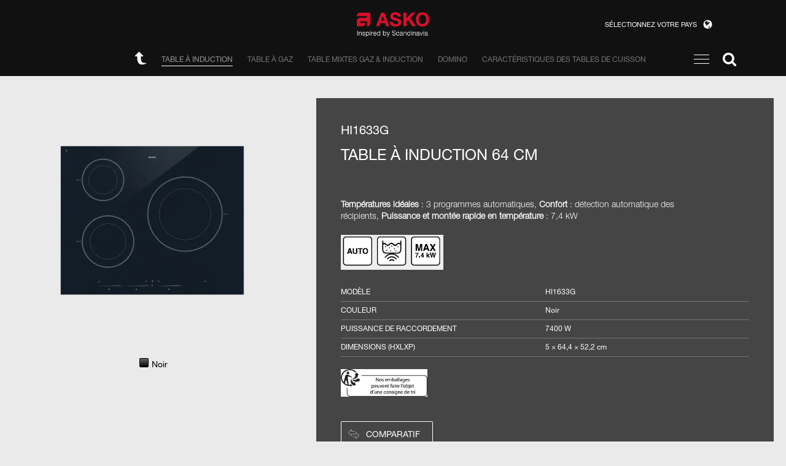

--- FILE ---
content_type: text/html; charset=utf-8
request_url: https://www.asko.ma/univers-de-la-cuisine/table-de-cuisson/plaque-induction-zone-flexible-qualite/hi1633g
body_size: 24584
content:


<!DOCTYPE html>

<html id="ctl00_HtmlTag" xmlns="http://www.w3.org/1999/xhtml" xml:lang="fr" lang="fr">
<head>
	<base href="https://www.asko.ma/" />
	<meta content="text/html; charset=utf-8" http-equiv="content-type" /><meta http-equiv="X-UA-Compatible" content="IE=edge" /><meta content="width=device-width, initial-scale=1.0, user-scalable=1" name="viewport" /><meta name="apple-mobile-web-app-capable" content="yes" /><link rel="stylesheet" href="https://static18.asko.com/styles/compilations/styles-domestic.css?ver=20241029172432" type="text/css" />
<link rel="stylesheet" href="https://maxcdn.bootstrapcdn.com/font-awesome/4.6.3/css/font-awesome.min.css" />
    
	<!--[if lt IE 9]>
		<script src="https://code.jquery.com/jquery-1.9.1.min.js"></script>
		<link rel="stylesheet" type="text/css" href="https://static18.asko.com/mediaOverlay/jackbox/css/jackbox-ie8.css" />
		<link rel="stylesheet" type="text/css" href="https://static18.asko.com/styles/styles-ie8.css" />
	<![endif]-->
	<!--[if gte IE 9]><!--><script src="https://code.jquery.com/jquery-2.0.0.min.js"></script><!--<![endif]-->

	<link rel="shortcut icon" href="/favicon.ico?ver=20180626143830" />
	<meta name="msapplication-TileColor" content="#d61029" /><meta name="msapplication-TileImage" content="images/win8tile-white.png" />
<script type="text/javascript">window.gdprAppliesGlobally=true;(function(){function a(e){if(!window.frames[e]){if(document.body&&document.body.firstChild){var t=document.body;var n=document.createElement("iframe");n.style.display="none";n.name=e;n.title=e;t.insertBefore(n,t.firstChild)}
      else{setTimeout(function(){a(e)},5)}}}function e(n,r,o,c,s){function e(e,t,n,a){if(typeof n!=="function"){return}if(!window[r]){window[r]=[]}var i=false;if(s){i=s(e,t,n)}if(!i){window[r].push({command:e,parameter:t,callback:n,version:a})}}e.stub=true;function t(a){if(!window[n]||window[n].stub!==true){return}if(!a.data){return}
        var i=typeof a.data==="string";var e;try{e=i?JSON.parse(a.data):a.data}catch(t){return}if(e[o]){var r=e[o];window[n](r.command,r.parameter,function(e,t){var n={};n[c]={returnValue:e,success:t,callId:r.callId};a.source.postMessage(i?JSON.stringify(n):n,"*")},r.version)}}
        if(typeof window[n]!=="function"){window[n]=e;if(window.addEventListener){window.addEventListener("message",t,false)}else{window.attachEvent("onmessage",t)}}}e("__tcfapi","__tcfapiBuffer","__tcfapiCall","__tcfapiReturn");a("__tcfapiLocator");(function(e,tgt){
        var t=document.createElement("script");t.id="spcloader";t.type="text/javascript";t.async=true;t.src="https://sdk.privacy-center.org/"+e+"/loader.js?target_type=notice&target="+tgt;t.charset="utf-8";var n=document.getElementsByTagName("script")[0];n.parentNode.insertBefore(t,n)})("057438c2-1abc-498b-a2c8-c003e477c971","A7cqDgT7")})();</script>
<!-- Google ReCaptcha -->
<script src='https://www.google.com/recaptcha/api.js' ></script><meta name="description" content="HI1633G Table à induction 64 cm. Full range of effective and beautiful induction hobs with highest quality. Perfect for your kitchen." /><meta name="keywords" />
	
	<script>
		var onLoadEvents = { isLoaded: false, events: new Array() };
		function PushOnLoadEvent(s) { if (onLoadEvents.isLoaded) eval(s); else onLoadEvents.events.push(s); }
	</script>
	

	<script type="text/javascript">var mediaOverlay='jackbox';</script>
<script type="didomi/javascript" data-vendor="c:googleana-4TXnJigR">
	//<![CDATA[
		var _gaq = _gaq || [];
		_gaq.push(
			['_setAccount', "UA-61069572-1"],
			['_trackPageview'],
			['b._setAccount', 'UA-20082095-1'],
			['b._trackPageview']);
			
		(function() {
			var ga = document.createElement('script');
			ga.type = 'text/javascript';
			ga.async = true;
			ga.src = ('https:' == document.location.protocol ? 'https://ssl' : 'http://www') + '.google-analytics.com/ga.js';
			var s = document.getElementsByTagName('script')[0];
			s.parentNode.insertBefore(ga, s);
		})();
	//]]>
</script>


<!-- Global site tag (gtag.js) - Google Analytics -->
<script type="didomi/javascript" data-vendor="didomi:google" async src="https://www.googletagmanager.com/gtag/js?id=UA-125681434-13"></script>
<script>
  window.dataLayer = window.dataLayer || [];
  function gtag(){dataLayer.push(arguments);}
  gtag('js', new Date());
 
  gtag('config', 'UA-125681434-13');
</script>

<!-- Google Tag Manager -->
<script>(function(w,d,s,l,i){w[l]=w[l]||[];w[l].push({'gtm.start':
new Date().getTime(),event:'gtm.js'});var f=d.getElementsByTagName(s)[0],
j=d.createElement(s),dl=l!='dataLayer'?'&l='+l:'';j.async=true;j.src=
'https://www.googletagmanager.com/gtm.js?id='+i+dl;f.parentNode.insertBefore(j,f);
})(window,document,'script','dataLayer','GTM-KNBJ2ZD');</script>
<!-- End Google Tag Manager --><link rel="preconnect" href="https://cdn.fonts.net" />
<link rel="stylesheet" href="https://cdn.fonts.net/kit/d2603484-5005-4533-94d7-ee398f184908/d2603484-5005-4533-94d7-ee398f184908.css" /><link rel="canonical" href="https://www.asko.ma/univers-de-la-cuisine/table-de-cuisson/plaque-induction-zone-flexible-qualite/hi1633g" />
	

	<script>
		var progressTimer = -1;
		function OnBeginRequest(sender, args) { progressTimer = window.setTimeout("$find('ctl00_ModalProgress').show(); $('#ctl00_panelUpdateProgress, #ctl00_UpdateProg1').show();", 500); }
		function OnEndRequest(sender, args) { window.clearTimeout(progressTimer); $find('ctl00_ModalProgress').hide(); $('#ctl00_panelUpdateProgress, #ctl00_UpdateProg1').hide(); }
		function OnInitializeRequest(sender, args) { if (args.get_postBackElement()) { try { args.get_postBackElement().disabled = true; } catch (err) { } } }
	</script>
	<script type="text/javascript" src="https://static18.asko.com/js/cache/52ff2552e8fb29db7b811adf241b2e8d.js"></script><script type="text/javascript">var _jsScriptsBottom = new Array();</script><title>
	Tables de cuisson à induction - ASKO - Electroménager haut de gamme
</title></head>
<body id="ctl00_PageBody" class="writingSystem-latin productsPage" onload="RunOnLoadEvents();">
	<!-- Google Tag Manager (noscript) -->
<noscript><iframe src=https://www.googletagmanager.com/ns.html?id=GTM-KNBJ2ZD
height="0" width="0" style="display:none;visibility:hidden"></iframe></noscript>
<!-- End Google Tag Manager (noscript) -->
	<form name="aspnetForm" method="post" action="/univers-de-la-cuisine/table-de-cuisson/plaque-induction-zone-flexible-qualite/hi1633g" id="aspnetForm">
<div class="aspNetHidden">
<input type="hidden" name="__EVENTTARGET" id="__EVENTTARGET" value="" />
<input type="hidden" name="__EVENTARGUMENT" id="__EVENTARGUMENT" value="" />
<input type="hidden" name="__VIEWSTATE" id="__VIEWSTATE" value="/wEPaA8FDzhkZTU4ZjY0Y2I2ZDJjMmSqbRxurOR5iYFFd3wcJBWldDu8C4ljwo6KlIM6ONiKZQ==" />
</div>

<script type="text/javascript">
//<![CDATA[
var theForm = document.forms['aspnetForm'];
if (!theForm) {
    theForm = document.aspnetForm;
}
function __doPostBack(eventTarget, eventArgument) {
    if (!theForm.onsubmit || (theForm.onsubmit() != false)) {
        theForm.__EVENTTARGET.value = eventTarget;
        theForm.__EVENTARGUMENT.value = eventArgument;
        theForm.submit();
    }
}
//]]>
</script>


<!-- {CombinedPath:start} --><script type="text/javascript" src="https://static18.asko.com/js/cache/axd-eef2a4be34dc6f3bf7aafd4ae0328978.js"></script><!-- {CombinedPath:end} -->















<div class="aspNetHidden">

	<input type="hidden" name="__VIEWSTATEGENERATOR" id="__VIEWSTATEGENERATOR" value="0EDE2524" />
</div>
		<script type="text/javascript">
//<![CDATA[
Sys.WebForms.PageRequestManager._initialize('ctl00$ScriptManager1', 'aspnetForm', ['tctl00$PageHeader$QuickSearch$UpdatePanel1',''], [], ['ctl00$PageHeader$QuickSearch$GoSearch',''], 90, 'ctl00');
//]]>
</script>

		<script>
			Sys.WebForms.PageRequestManager.getInstance().add_beginRequest(OnBeginRequest);
			Sys.WebForms.PageRequestManager.getInstance().add_endRequest(OnEndRequest);
			Sys.WebForms.PageRequestManager.getInstance().add_initializeRequest(OnInitializeRequest);
		</script>
		<div id="ctl00_panelUpdateProgress" class="updateProgress" style="display: none;">
	
			<div id="ctl00_UpdateProg1" style="display:none;">
		<div id="ajaxLoadingPanel"><i></i></div>
	</div>
		
</div>
		
		<div id="ctl00_PageHeader_header" class="header has-height">
	<div id="pageHeader">


		<div class="logo-row">
			<div class="pageHeader-inner">
				<div class="closePanel closePanel-left"><a href="javascript://" onclick="menu.toggleMenu();return false;"><span class="menuActions-collapse" onclick=""><i></i></span></a></div>
				<div id="siteLogo"><a href="https://www.asko.ma/">
					<img id="ctl00_PageHeader_MainLogoImg" src="https://static18.asko.com/images/header/logo_black.png" alt="ASKO - Electroménager haut de gamme" /></a></div>
				<div class="closePanel closePanel-right"><a href="javascript://" onclick="menu.toggleMenu();return false;"><span class="menuActions-collapse" onclick=""><i></i></span></a></div>
			</div>
		</div>

        <div class="middle-row middle-row-desktop">
	        <div class="pageHeader-inner">
		        
				<div class="pageHeader-configMarket">

				

		        
			        <div class="changeMarket" style="float:left;<!--padding-right:20px-->">
				        <a href="javascript://" onclick="menu.toggleMenu('panelCountry');return false;">
					        <span> <u>S&#233;lectionnez votre pays</u></span><img src="https://static18.asko.com/images/icons/icon-globe.png" /></a>
			        </div>
		        

				</div>
	        </div>
        </div>
		<div class="hidden-row">

			<div id="panelMenu" class="panelMenu">
				<div class="pageHeader-inner">
					


<script type="text/javascript" src="https://code.jquery.com/ui/1.10.2/jquery-ui.min.js"></script>

<script type="text/javascript" language="javascript">var products = [
	{ value: "6527", label: "461656 HI1633G Table à induction 64 cm", desc: "\t\t\u003cspan class=\"productMenu-item-image\"\u003e\u003cimg src=\"https://www.asko.ma/imagelib/product-menu/mabagor/3b2e61fbd8f5e6bf5828c9ca166e26bc_94699_fpng.png\" alt=\"\" /\u003e\u003c/span\u003e\n\t\u003cspan class=\"productMenu-item-texts\"\u003e\n\t\t\u003cspan class=\"productMenu-item-texts-title\"\u003eHI1633G Table \u0026#224; induction 64 cm\u003c/span\u003e\n\t\t\u003cspan class=\"productMenu-item-texts-desc\"\u003eCouleur: Noir | Puissance de raccordement: 7400 W\u003c/span\u003e\n\t\u003c/span\u003e\n\t\u003cspan class=\"clear\"\u003e\u003c/span\u003e\n\r\n\r\n\r\n", link: "univers-de-la-cuisine/table-de-cuisson/plaque-induction-zone-flexible-qualite/hi1633g" },
	{ value: "6528", label: "463149 HI1655G Table à induction flexible 64 cm", desc: "\t\t\u003cspan class=\"productMenu-item-image\"\u003e\u003cimg src=\"https://www.asko.ma/imagelib/product-menu/mabagor/7d54f41061ebbeaecd62c5d92a14791d_155256_fpng.png\" alt=\"\" /\u003e\u003c/span\u003e\n\t\u003cspan class=\"productMenu-item-texts\"\u003e\n\t\t\u003cspan class=\"productMenu-item-texts-title\"\u003eHI1655G Table \u0026#224; induction flexible 64 cm\u003c/span\u003e\n\t\t\u003cspan class=\"productMenu-item-texts-desc\"\u003eCouleur: Noir | Puissance de raccordement: 7400 W\u003c/span\u003e\n\t\u003c/span\u003e\n\t\u003cspan class=\"clear\"\u003e\u003c/span\u003e\n\r\n\r\n\r\n", link: "univers-de-la-cuisine/table-de-cuisson/plaque-induction-zone-flexible-qualite/hi1655g" },
	{ value: "17720", label: "576706  Sèche-linge Style pompe à chaleur vapeur 8 kg", desc: "\t\t\u003cspan class=\"productMenu-item-image\"\u003e\u003cimg src=\"https://www.asko.ma/imagelib/product-menu/mabagor/55e028899d8d6564ce9c9450d34b87c4_134401_1.png\" alt=\"\" /\u003e\u003c/span\u003e\n\t\u003cspan class=\"productMenu-item-texts\"\u003e\n\t\t\u003cspan class=\"productMenu-item-texts-title\"\u003eS\u0026#232;che-linge Style pompe \u0026#224; chaleur vapeur 8 kg\u003c/span\u003e\n\t\t\u003cspan class=\"productMenu-item-texts-desc\"\u003ePompe à chaleur | Capacité: 8 kg | Autonettoyage du condenseur | Classe énergétique: A+++\u003c/span\u003e\n\t\u003c/span\u003e\n\t\u003cspan class=\"clear\"\u003e\u003c/span\u003e\n\r\n\r\n\r\n", link: "univers-de-la-buanderie/seche-linge-a-hublot/grande-capacite-pompe-a-chaleur-style-qualite/t608hxw" },
	{ value: "18636", label: "731485 CD4934B Hotte inclinée 90 cm", desc: "\t\t\u003cspan class=\"productMenu-item-image\"\u003e\u003cimg src=\"https://www.asko.ma/imagelib/product-menu/mabagor/abe6f1a835b4647e21ecdb7e7a0354c7_181934_fpng.png\" alt=\"\" /\u003e\u003c/span\u003e\n\t\u003cspan class=\"productMenu-item-texts\"\u003e\n\t\t\u003cspan class=\"productMenu-item-texts-title\"\u003eCD4934B Hotte inclin\u0026#233;e 90 cm\u003c/span\u003e\n\t\t\u003cspan class=\"productMenu-item-texts-desc\"\u003eDébit avec fonction Booster 1: 720 m³/h\u003c/span\u003e\n\t\u003c/span\u003e\n\t\u003cspan class=\"clear\"\u003e\u003c/span\u003e\n\r\n\r\n\r\n", link: "univers-de-la-cuisine/hotte/hotte-murale/cd4934b" },
	{ value: "18639", label: "730880 CI41230G Hotte murale îlot 120 cm", desc: "\t\t\u003cspan class=\"productMenu-item-image\"\u003e\u003cimg src=\"https://www.asko.ma/imagelib/product-menu/mabagor/6066fa0625ce754aa66f62709f4f2ff1_137919_fpng.png\" alt=\"\" /\u003e\u003c/span\u003e\n\t\u003cspan class=\"productMenu-item-texts\"\u003e\n\t\t\u003cspan class=\"productMenu-item-texts-title\"\u003eCI41230G Hotte murale \u0026#238;lot 120 cm\u003c/span\u003e\n\t\t\u003cspan class=\"productMenu-item-texts-desc\"\u003eDébit avec fonction Booster 1: 865 m³/h\u003c/span\u003e\n\t\u003c/span\u003e\n\t\u003cspan class=\"clear\"\u003e\u003c/span\u003e\n\r\n\r\n\r\n", link: "univers-de-la-cuisine/four-design-qualite/collection-elements/18324/ci41230g" },
	{ value: "19309", label: "730880 CI41230G Hotte îlot box 120 cm", desc: "\t\t\u003cspan class=\"productMenu-item-image\"\u003e\u003cimg src=\"https://www.asko.ma/imagelib/product-menu/mabagor/6066fa0625ce754aa66f62709f4f2ff1_137919_fpng.png\" alt=\"\" /\u003e\u003c/span\u003e\n\t\u003cspan class=\"productMenu-item-texts\"\u003e\n\t\t\u003cspan class=\"productMenu-item-texts-title\"\u003eCI41230G Hotte \u0026#238;lot box 120 cm\u003c/span\u003e\n\t\t\u003cspan class=\"productMenu-item-texts-desc\"\u003eDébit avec fonction Booster 1: 865 m³/h\u003c/span\u003e\n\t\u003c/span\u003e\n\t\u003cspan class=\"clear\"\u003e\u003c/span\u003e\n\r\n\r\n\r\n", link: "univers-de-la-cuisine/hotte/hotte-ilot/ci41230g" },
	{ value: "19315", label: "555252 CM8457A Machine à café à grains encastrable 45 cm", desc: "\t\t\u003cspan class=\"productMenu-item-image\"\u003e\u003cimg src=\"https://www.asko.ma/imagelib/product-menu/mabagor/64788311a93018075a589ed2a8ff84a2_134427_1.png\" alt=\"\" /\u003e\u003c/span\u003e\n\t\u003cspan class=\"productMenu-item-texts\"\u003e\n\t\t\u003cspan class=\"productMenu-item-texts-title\"\u003eCM8457A Machine \u0026#224; caf\u0026#233; \u0026#224; grains encastrable 45 cm\u003c/span\u003e\n\t\t\u003cspan class=\"productMenu-item-texts-desc\"\u003eAutomatique\u003c/span\u003e\n\t\u003c/span\u003e\n\t\u003cspan class=\"clear\"\u003e\u003c/span\u003e\n\r\n\r\n\r\n", link: "univers-de-la-cuisine/four-design-qualite/collection-craft/18315/cm8457a" },
	{ value: "19316", label: "555251 CM8457S Machine à café à grains encastrable 45 cm", desc: "\t\t\u003cspan class=\"productMenu-item-image\"\u003e\u003cimg src=\"https://www.asko.ma/imagelib/product-menu/mabagor/e9481074a5f8ff7d41d8cb9917dc05cd_134426_1.png\" alt=\"\" /\u003e\u003c/span\u003e\n\t\u003cspan class=\"productMenu-item-texts\"\u003e\n\t\t\u003cspan class=\"productMenu-item-texts-title\"\u003eCM8457S Machine \u0026#224; caf\u0026#233; \u0026#224; grains encastrable 45 cm\u003c/span\u003e\n\t\t\u003cspan class=\"productMenu-item-texts-desc\"\u003eAutomatique\u003c/span\u003e\n\t\u003c/span\u003e\n\t\u003cspan class=\"clear\"\u003e\u003c/span\u003e\n\r\n\r\n\r\n", link: "univers-de-la-cuisine/four-design-qualite/collection-craft/18315/cm8457s" },
	{ value: "22324", label: "732760 CM8477B Machine à café à grains 45 cm", desc: "\t\t\u003cspan class=\"productMenu-item-image\"\u003e\u003cimg src=\"https://www.asko.ma/imagelib/product-menu/mabagor/9552c7baaea9532eb5ae6669106a60c1_182224_fpng.png\" alt=\"\" /\u003e\u003c/span\u003e\n\t\u003cspan class=\"productMenu-item-texts\"\u003e\n\t\t\u003cspan class=\"productMenu-item-texts-title\"\u003eCM8477B Machine \u0026#224; caf\u0026#233; \u0026#224; grains 45 cm\u003c/span\u003e\n\t\t\u003cspan class=\"productMenu-item-texts-desc\"\u003eAutomatique\u003c/span\u003e\n\t\u003c/span\u003e\n\t\u003cspan class=\"clear\"\u003e\u003c/span\u003e\n\r\n\r\n\r\n", link: "univers-de-la-cuisine/espresso-cappuccino-45-cm-qualite/cm8477b" },
	{ value: "24552", label: "736551 CM8478G-1 Machine à café à grains 45 cm", desc: "\t\t\u003cspan class=\"productMenu-item-image\"\u003e\u003cimg src=\"https://www.asko.ma/imagelib/product-menu/mabagor/edca3ec9140283f66297de7eee9a4051_129350_fpng.png\" alt=\"\" /\u003e\u003c/span\u003e\n\t\u003cspan class=\"productMenu-item-texts\"\u003e\n\t\t\u003cspan class=\"productMenu-item-texts-title\"\u003eCM8478G-1 Machine \u0026#224; caf\u0026#233; \u0026#224; grains 45 cm\u003c/span\u003e\n\t\t\u003cspan class=\"productMenu-item-texts-desc\"\u003eAutomatique\u003c/span\u003e\n\t\u003c/span\u003e\n\t\u003cspan class=\"clear\"\u003e\u003c/span\u003e\n\r\n\r\n\r\n", link: "univers-de-la-cuisine/espresso-cappuccino-45-cm-qualite/cm8478g-1" },
	{ value: "19314", label: "575749 CM847G Machine à café à grains encastrable 45 cm", desc: "\t\t\u003cspan class=\"productMenu-item-image\"\u003e\u003cimg src=\"https://www.asko.ma/imagelib/product-menu/mabagor/edca3ec9140283f66297de7eee9a4051_129350_fpng.png\" alt=\"\" /\u003e\u003c/span\u003e\n\t\u003cspan class=\"productMenu-item-texts\"\u003e\n\t\t\u003cspan class=\"productMenu-item-texts-title\"\u003eCM847G Machine \u0026#224; caf\u0026#233; \u0026#224; grains encastrable 45 cm\u003c/span\u003e\n\t\t\u003cspan class=\"productMenu-item-texts-desc\"\u003eAutomatique\u003c/span\u003e\n\t\u003c/span\u003e\n\t\u003cspan class=\"clear\"\u003e\u003c/span\u003e\n\r\n\r\n\r\n", link: "univers-de-la-cuisine/four-design-qualite/collection-elements/18322/cm8478g" },
	{ value: "19306", label: "730895 CW41230G Hotte murale box 120 cm", desc: "\t\t\u003cspan class=\"productMenu-item-image\"\u003e\u003cimg src=\"https://www.asko.ma/imagelib/product-menu/mabagor/659bf3b97b3fe4d8de91430cbb6b2144_134215_1.png\" alt=\"\" /\u003e\u003c/span\u003e\n\t\u003cspan class=\"productMenu-item-texts\"\u003e\n\t\t\u003cspan class=\"productMenu-item-texts-title\"\u003eCW41230G Hotte murale box 120 cm\u003c/span\u003e\n\t\t\u003cspan class=\"productMenu-item-texts-desc\"\u003eDébit avec fonction Booster 1: 818 m³/h\u003c/span\u003e\n\t\u003c/span\u003e\n\t\u003cspan class=\"clear\"\u003e\u003c/span\u003e\n\r\n\r\n\r\n", link: "univers-de-la-cuisine/hotte/hotte-murale/cw41230g" },
	{ value: "18483", label: "511987 CW4938G Hotte murale box 90 cm", desc: "\t\t\u003cspan class=\"productMenu-item-image\"\u003e\u003cimg src=\"https://www.asko.ma/imagelib/product-menu/mabagor/0361d47074f8715ba2e7ca67848951ed_134516_1.png\" alt=\"\" /\u003e\u003c/span\u003e\n\t\u003cspan class=\"productMenu-item-texts\"\u003e\n\t\t\u003cspan class=\"productMenu-item-texts-title\"\u003eCW4938G Hotte murale box 90 cm\u003c/span\u003e\n\t\t\u003cspan class=\"productMenu-item-texts-desc\"\u003eDébit avec fonction Booster 1: 793 m³/h\u003c/span\u003e\n\t\u003c/span\u003e\n\t\u003cspan class=\"clear\"\u003e\u003c/span\u003e\n\r\n\r\n\r\n", link: "univers-de-la-cuisine/four-design-qualite/collection-elements/18324/cw4938g" },
	{ value: "24522", label: "737080 DBI2444IB.W/1 Lave-vaisselle enchâssable Classic façade blanche 82 cm", desc: "\t\t\u003cspan class=\"productMenu-item-image\"\u003e\u003cimg src=\"https://www.asko.ma/imagelib/product-menu/mabagor/cdc13e68bfb6aa77c33489601dced5a1_165697_fpng.png\" alt=\"\" /\u003e\u003c/span\u003e\n\t\u003cspan class=\"productMenu-item-texts\"\u003e\n\t\t\u003cspan class=\"productMenu-item-texts-title\"\u003eDBI2444IB.W/1 Lave-vaisselle ench\u0026#226;ssable Classic fa\u0026#231;ade blanche 82 cm\u003c/span\u003e\n\t\t\u003cspan class=\"productMenu-item-texts-desc\"\u003eNombre de couverts: 14 couverts | Nombre de paniers: 3 | Panier supérieur: Premium | Classe énergétique: A+++ | Niveau sonore: 42 dB(A)re 1 pW\u003c/span\u003e\n\t\u003c/span\u003e\n\t\u003cspan class=\"clear\"\u003e\u003c/span\u003e\n\r\n\r\n\r\n", link: "univers-de-la-cuisine/lave-vaisselle/enchassable-qualite/dbi2444ibw1" },
	{ value: "24523", label: "736819 DBI444IBS/1 Lave-vaisselle enchâssable Logic façade inox 82 cm", desc: "\t\t\u003cspan class=\"productMenu-item-image\"\u003e\u003cimg src=\"https://www.asko.ma/imagelib/product-menu/mabagor/a09735d380ed159d2465b25f35fecdfc_165529_fpng.png\" alt=\"\" /\u003e\u003c/span\u003e\n\t\u003cspan class=\"productMenu-item-texts\"\u003e\n\t\t\u003cspan class=\"productMenu-item-texts-title\"\u003eDBI444IBS/1 Lave-vaisselle ench\u0026#226;ssable Logic fa\u0026#231;ade inox 82 cm\u003c/span\u003e\n\t\t\u003cspan class=\"productMenu-item-texts-desc\"\u003eNombre de couverts: 14 couverts | Nombre de paniers: 3 | Panier supérieur: Premium | Classe énergétique: A+++ | Niveau sonore: 42 dB(A)re 1 pW\u003c/span\u003e\n\t\u003c/span\u003e\n\t\u003cspan class=\"clear\"\u003e\u003c/span\u003e\n\r\n\r\n\r\n", link: "univers-de-la-cuisine/lave-vaisselle/enchassable-qualite/dbi444ibs1" },
	{ value: "13823", label: "675342 DC7784V.W Cabine de séchage à évacuation", desc: "\t\t\u003cspan class=\"productMenu-item-image\"\u003e\u003cimg src=\"https://www.asko.ma/imagelib/product-menu/mabagor/362bc3e7c9a15d9552c730815c58d447_307295_fpng.png\" alt=\"\" /\u003e\u003c/span\u003e\n\t\u003cspan class=\"productMenu-item-texts\"\u003e\n\t\t\u003cspan class=\"productMenu-item-texts-title\"\u003eDC7784V.W Cabine de s\u0026#233;chage \u0026#224; \u0026#233;vacuation\u003c/span\u003e\n\t\t\u003cspan class=\"productMenu-item-texts-desc\"\u003eType de séchage: Evacuation | Longueur d’étendage totale: 16 m | Capacité de séchage: 4 kg\u003c/span\u003e\n\t\u003c/span\u003e\n\t\u003cspan class=\"clear\"\u003e\u003c/span\u003e\n\r\n\r\n\r\n", link: "univers-de-la-buanderie/cabine-de-sechage/dc7784v-w" },
	{ value: "24514", label: "736408 DFI444B/1 Lave-vaisselle Logic tout intégrable 82 cm", desc: "\t\t\u003cspan class=\"productMenu-item-image\"\u003e\u003cimg src=\"https://www.asko.ma/imagelib/product-menu/mabagor/38aba197f587b05a1e3eccbab051de80_165459_fpng.png\" alt=\"\" /\u003e\u003c/span\u003e\n\t\u003cspan class=\"productMenu-item-texts\"\u003e\n\t\t\u003cspan class=\"productMenu-item-texts-title\"\u003eDFI444B/1 Lave-vaisselle Logic tout int\u0026#233;grable 82 cm\u003c/span\u003e\n\t\t\u003cspan class=\"productMenu-item-texts-desc\"\u003eNombre de couverts: 14 couverts | Nombre de paniers: 3 | Panier supérieur: Premium | Classe énergétique: A+++ | Niveau sonore: 42 dB(A)re 1 pW\u003c/span\u003e\n\t\u003c/span\u003e\n\t\u003cspan class=\"clear\"\u003e\u003c/span\u003e\n\r\n\r\n\r\n", link: "univers-de-la-cuisine/lave-vaisselle/lave-vaisselle-tout-integrable/dfi444b1" },
	{ value: "24519", label: "736757 DFI644BXXL/1 Lave-vaisselle tout intégrable Style 86 cm", desc: "\t\t\u003cspan class=\"productMenu-item-image\"\u003e\u003cimg src=\"https://www.asko.ma/imagelib/product-menu/mabagor/44c048aecce74ebc5241b36e2956fdeb_165516_fpng.png\" alt=\"\" /\u003e\u003c/span\u003e\n\t\u003cspan class=\"productMenu-item-texts\"\u003e\n\t\t\u003cspan class=\"productMenu-item-texts-title\"\u003eDFI644BXXL/1 Lave-vaisselle tout int\u0026#233;grable Style 86 cm\u003c/span\u003e\n\t\t\u003cspan class=\"productMenu-item-texts-desc\"\u003eNombre de couverts: 14 couverts | Nombre de paniers: 3 | Panier supérieur: Premium | Classe énergétique: A+++ | Niveau sonore: 42 dB(A)re 1 pW\u003c/span\u003e\n\t\u003c/span\u003e\n\t\u003cspan class=\"clear\"\u003e\u003c/span\u003e\n\r\n\r\n\r\n", link: "univers-de-la-cuisine/lave-vaisselle/lave-vaisselle-tout-integrable/dfi644bxxl1" },
	{ value: "24517", label: "736487 DFI645MB/1 Lave-vaisselle tout intégrable Style 82 cm", desc: "\t\t\u003cspan class=\"productMenu-item-image\"\u003e\u003cimg src=\"https://www.asko.ma/imagelib/product-menu/mabagor/c54103fa53a6907b2c560bb346b367ff_166417_fpng.png\" alt=\"\" /\u003e\u003c/span\u003e\n\t\u003cspan class=\"productMenu-item-texts\"\u003e\n\t\t\u003cspan class=\"productMenu-item-texts-title\"\u003eDFI645MB/1 Lave-vaisselle tout int\u0026#233;grable Style 82 cm\u003c/span\u003e\n\t\t\u003cspan class=\"productMenu-item-texts-desc\"\u003eNombre de couverts: 14 couverts | Nombre de paniers: 3 | Panier supérieur: Exclusive | Classe énergétique: A+++ | Niveau sonore: 40 dB(A)re 1 pW\u003c/span\u003e\n\t\u003c/span\u003e\n\t\u003cspan class=\"clear\"\u003e\u003c/span\u003e\n\r\n\r\n\r\n", link: "univers-de-la-cuisine/lave-vaisselle/lave-vaisselle-tout-integrable/dfi645mb1" },
	{ value: "24520", label: "737422 DFI645MBXXL/1 Lave-vaisselle tout intégrable Style 86 cm", desc: "\t\t\u003cspan class=\"productMenu-item-image\"\u003e\u003cimg src=\"https://www.asko.ma/imagelib/product-menu/mabagor/48a2779e2000b2499165c288906fd343_167599_fpng.png\" alt=\"\" /\u003e\u003c/span\u003e\n\t\u003cspan class=\"productMenu-item-texts\"\u003e\n\t\t\u003cspan class=\"productMenu-item-texts-title\"\u003eDFI645MBXXL/1 Lave-vaisselle tout int\u0026#233;grable Style 86 cm\u003c/span\u003e\n\t\t\u003cspan class=\"productMenu-item-texts-desc\"\u003eNombre de couverts: 14 couverts | Nombre de paniers: 3 | Panier supérieur: Exclusive | Panier supérieur: Base du panier à maillage serré; Poignée; Poignée avec logo inox; Supports rabattables pour verres à pied  (à droite); Porte gobelet gauche pliable et divisible; Deux supports à verre pliables; Grand support à couteaux; Barre de protection du bras supérieur d\u0027aspersion; Pincette support LightLock; Panier supérieur coulissant à roulement à billes | Classe énergétique: A+++ | Niveau sonore: 40 dB(A)re 1 pW\u003c/span\u003e\n\t\u003c/span\u003e\n\t\u003cspan class=\"clear\"\u003e\u003c/span\u003e\n\r\n\r\n\r\n", link: "univers-de-la-cuisine/lave-vaisselle/lave-vaisselle-tout-integrable/dfi645mbxxl1" },
	{ value: "24516", label: "736758 DFI646B/1 Lave-vaisselle tout intégrable Style 82 cm", desc: "\t\t\u003cspan class=\"productMenu-item-image\"\u003e\u003cimg src=\"https://www.asko.ma/imagelib/product-menu/mabagor/6f622107ce0bdba1c2b4197670e05c32_167548_fpng.png\" alt=\"\" /\u003e\u003c/span\u003e\n\t\u003cspan class=\"productMenu-item-texts\"\u003e\n\t\t\u003cspan class=\"productMenu-item-texts-title\"\u003eDFI646B/1 Lave-vaisselle tout int\u0026#233;grable Style 82 cm\u003c/span\u003e\n\t\t\u003cspan class=\"productMenu-item-texts-desc\"\u003eNombre de couverts: 14 couverts | Nombre de paniers: 3 | Panier supérieur: Premium | Classe énergétique: A+++ | Niveau sonore: 39 dB(A)re 1 pW\u003c/span\u003e\n\t\u003c/span\u003e\n\t\u003cspan class=\"clear\"\u003e\u003c/span\u003e\n\r\n\r\n\r\n", link: "univers-de-la-cuisine/lave-vaisselle/lave-vaisselle-tout-integrable/dfi646b1" },
	{ value: "24521", label: "736486 DFI676GXXL/1 Lave-vaisselle tout intégrable Style 86 cm", desc: "\t\t\u003cspan class=\"productMenu-item-image\"\u003e\u003cimg src=\"https://www.asko.ma/imagelib/product-menu/mabagor/8f01d9fa05ccaefc1533ca81dedd3bb3_165494_fpng.png\" alt=\"\" /\u003e\u003c/span\u003e\n\t\u003cspan class=\"productMenu-item-texts\"\u003e\n\t\t\u003cspan class=\"productMenu-item-texts-title\"\u003eDFI676GXXL/1 Lave-vaisselle tout int\u0026#233;grable Style 86 cm\u003c/span\u003e\n\t\t\u003cspan class=\"productMenu-item-texts-desc\"\u003eNombre de couverts: 17 couverts labellisés | Nombre de paniers: 4 | Panier supérieur: Exclusive | Panier supérieur: Base du panier à maillage serré; Poignée; Poignée avec logo inox; Supports rabattables pour verres à pied  (à droite); Porte gobelet gauche pliable et divisible; Deux supports à verre pliables; Grand support à couteaux; Barre de protection du bras supérieur d\u0027aspersion; Pincette support LightLock; Panier supérieur coulissant à roulement à billes | Classe énergétique: A+++ | Niveau sonore: 38 dB(A)re 1 pW\u003c/span\u003e\n\t\u003c/span\u003e\n\t\u003cspan class=\"clear\"\u003e\u003c/span\u003e\n\r\n\r\n\r\n", link: "univers-de-la-cuisine/lave-vaisselle/lave-vaisselle-tout-integrable/dfi677gxxl1" },
	{ value: "24525", label: "736719 DFS244IBS/1 Lave-vaisselle pose libre Classic inox 60 cm", desc: "\t\t\u003cspan class=\"productMenu-item-image\"\u003e\u003cimg src=\"https://www.asko.ma/imagelib/product-menu/mabagor/cd8315994cabfb7a82f64b81c02acc99_165514_fpng.png\" alt=\"\" /\u003e\u003c/span\u003e\n\t\u003cspan class=\"productMenu-item-texts\"\u003e\n\t\t\u003cspan class=\"productMenu-item-texts-title\"\u003eDFS244IBS/1 Lave-vaisselle pose libre Classic inox 60 cm\u003c/span\u003e\n\t\t\u003cspan class=\"productMenu-item-texts-desc\"\u003eNombre de couverts: 14 couverts | Nombre de paniers: 3 | Panier supérieur: Premium | Classe énergétique: A+++ | Niveau sonore: 42 dB(A)re 1 pW | Couleur: Gris métallisé\u003c/span\u003e\n\t\u003c/span\u003e\n\t\u003cspan class=\"clear\"\u003e\u003c/span\u003e\n\r\n\r\n\r\n", link: "univers-de-la-cuisine/lave-vaisselle/lave-vaisselle-posable/dfs244ibs1" },
	{ value: "24524", label: "736718 DFS244IBW/1 Lave-vaisselle pose libre Classic 60 cm", desc: "\t\t\u003cspan class=\"productMenu-item-image\"\u003e\u003cimg src=\"https://www.asko.ma/imagelib/product-menu/mabagor/4d9eee065bb46a729a398b4d6df81b78_165513_fpng.png\" alt=\"\" /\u003e\u003c/span\u003e\n\t\u003cspan class=\"productMenu-item-texts\"\u003e\n\t\t\u003cspan class=\"productMenu-item-texts-title\"\u003eDFS244IBW/1 Lave-vaisselle pose libre Classic 60 cm\u003c/span\u003e\n\t\t\u003cspan class=\"productMenu-item-texts-desc\"\u003eNombre de couverts: 14 couverts | Nombre de paniers: 3 | Panier supérieur: Premium | Classe énergétique: A+++ | Niveau sonore: 42 dB(A)re 1 pW | Couleur: Blanc\u003c/span\u003e\n\t\u003c/span\u003e\n\t\u003cspan class=\"clear\"\u003e\u003c/span\u003e\n\r\n\r\n\r\n", link: "univers-de-la-cuisine/lave-vaisselle/lave-vaisselle-posable/dfs244ibw11" },
	{ value: "24513", label: "736820 DSD444B/1 Lave-vaisselle tout intégrable Logic porte à glissières", desc: "\t\t\u003cspan class=\"productMenu-item-image\"\u003e\u003cimg src=\"https://www.asko.ma/imagelib/product-menu/mabagor/481e85be06bc5f7643c70526a97795a7_165530_fpng.png\" alt=\"\" /\u003e\u003c/span\u003e\n\t\u003cspan class=\"productMenu-item-texts\"\u003e\n\t\t\u003cspan class=\"productMenu-item-texts-title\"\u003eDSD444B/1 Lave-vaisselle tout int\u0026#233;grable Logic porte \u0026#224; glissi\u0026#232;res\u003c/span\u003e\n\t\t\u003cspan class=\"productMenu-item-texts-desc\"\u003eNombre de couverts: 14 couverts | Nombre de paniers: 3 | Panier supérieur: Premium | Classe énergétique: A+++ | Niveau sonore: 42 dB(A)re 1 pW\u003c/span\u003e\n\t\u003c/span\u003e\n\t\u003cspan class=\"clear\"\u003e\u003c/span\u003e\n\r\n\r\n\r\n", link: "univers-de-la-cuisine/lave-vaisselle/lave-vaisselle-tout-integrable/dsd444b1" },
	{ value: "24515", label: "736488 DSD644B/1 Lave-vaisselle tout intégrable Style 82 cm à glissières", desc: "\t\t\u003cspan class=\"productMenu-item-image\"\u003e\u003cimg src=\"https://www.asko.ma/imagelib/product-menu/mabagor/56d868296c59e522169dee9c8869b7c2_165438_fpng.png\" alt=\"\" /\u003e\u003c/span\u003e\n\t\u003cspan class=\"productMenu-item-texts\"\u003e\n\t\t\u003cspan class=\"productMenu-item-texts-title\"\u003eDSD644B/1 Lave-vaisselle tout int\u0026#233;grable Style 82 cm \u0026#224; glissi\u0026#232;res\u003c/span\u003e\n\t\t\u003cspan class=\"productMenu-item-texts-desc\"\u003eNombre de couverts: 14 couverts | Nombre de paniers: 3 | Panier supérieur: Premium | Classe énergétique: A+++ | Niveau sonore: 42 dB(A)re 1 pW\u003c/span\u003e\n\t\u003c/span\u003e\n\t\u003cspan class=\"clear\"\u003e\u003c/span\u003e\n\r\n\r\n\r\n", link: "univers-de-la-cuisine/lave-vaisselle/lave-vaisselle-tout-integrable/dsd644b1" },
	{ value: "24518", label: "736788 DSD645BXXL/1 Lave-vaisselle tout intégrable Style 86 cm porte à glissières", desc: "\t\t\u003cspan class=\"productMenu-item-image\"\u003e\u003cimg src=\"https://www.asko.ma/imagelib/product-menu/mabagor/24a86346396f50cd261f0c5e74f077bd_167550_fpng.png\" alt=\"\" /\u003e\u003c/span\u003e\n\t\u003cspan class=\"productMenu-item-texts\"\u003e\n\t\t\u003cspan class=\"productMenu-item-texts-title\"\u003eDSD645BXXL/1 Lave-vaisselle tout int\u0026#233;grable Style 86 cm porte \u0026#224; glissi\u0026#232;res\u003c/span\u003e\n\t\t\u003cspan class=\"productMenu-item-texts-desc\"\u003eNombre de couverts: 14 couverts | Nombre de paniers: 3 | Panier supérieur: Premium | Classe énergétique: A+++ | Niveau sonore: 40 dB(A)re 1 pW\u003c/span\u003e\n\t\u003c/span\u003e\n\t\u003cspan class=\"clear\"\u003e\u003c/span\u003e\n\r\n\r\n\r\n", link: "univers-de-la-cuisine/lave-vaisselle/lave-vaisselle-tout-integrable/dsd645bxxl1" },
	{ value: "17666", label: "576733 HB1153W Panier télescopique", desc: "\t\t\u003cspan class=\"productMenu-item-image\"\u003e\u003cimg src=\"https://www.asko.ma/imagelib/product-menu/mabagor/d82126724f4b6d53d877b06301bb57b2_129222_1.png\" alt=\"\" /\u003e\u003c/span\u003e\n\t\u003cspan class=\"productMenu-item-texts\"\u003e\n\t\t\u003cspan class=\"productMenu-item-texts-title\"\u003eHB1153W Panier t\u0026#233;lescopique\u003c/span\u003e\n\t\t\u003cspan class=\"productMenu-item-texts-desc\"\u003e\u003c/span\u003e\n\t\u003c/span\u003e\n\t\u003cspan class=\"clear\"\u003e\u003c/span\u003e\n\r\n\r\n\r\n", link: "univers-de-la-buanderie/accessoire-pour-la-buanderie/hb1153w" },
	{ value: "17667", label: "576554 HDB1153W Double tablette télescopique et panier", desc: "\t\t\u003cspan class=\"productMenu-item-image\"\u003e\u003cimg src=\"https://www.asko.ma/imagelib/product-menu/mabagor/0da22d0756907153055057a9fd6dcfd4_179431_fpng.png\" alt=\"\" /\u003e\u003c/span\u003e\n\t\u003cspan class=\"productMenu-item-texts\"\u003e\n\t\t\u003cspan class=\"productMenu-item-texts-title\"\u003eHDB1153W Double tablette t\u0026#233;lescopique et panier\u003c/span\u003e\n\t\t\u003cspan class=\"productMenu-item-texts-desc\"\u003e\u003c/span\u003e\n\t\u003c/span\u003e\n\t\u003cspan class=\"clear\"\u003e\u003c/span\u003e\n\r\n\r\n\r\n", link: "univers-de-la-buanderie/accessoire-pour-la-buanderie/hdb1153w" },
	{ value: "22333", label: "735379 HG1145AB Table à gaz panoramique vitrocéramique 111 cm", desc: "\t\t\u003cspan class=\"productMenu-item-image\"\u003e\u003cimg src=\"https://www.asko.ma/imagelib/product-menu/mabagor/6eb6dc8af5db14aaa8da180dce20a9ee_97070_5.png\" alt=\"\" /\u003e\u003c/span\u003e\n\t\u003cspan class=\"productMenu-item-texts\"\u003e\n\t\t\u003cspan class=\"productMenu-item-texts-title\"\u003eHG1145AB Table \u0026#224; gaz panoramique vitroc\u0026#233;ramique 111 cm\u003c/span\u003e\n\t\t\u003cspan class=\"productMenu-item-texts-desc\"\u003eCouleur: Noir | Puissance de raccordement: 2,3 W\u003c/span\u003e\n\t\u003c/span\u003e\n\t\u003cspan class=\"clear\"\u003e\u003c/span\u003e\n\r\n\r\n\r\n", link: "univers-de-la-cuisine/table-de-cuisson/plaque-gaz-qualite/hg1145ab" },
	{ value: "22334", label: "735376 HG1355AB Domino à gaz verre vitrocéramique 33 cm", desc: "\t\t\u003cspan class=\"productMenu-item-image\"\u003e\u003cimg src=\"https://www.asko.ma/imagelib/product-menu/mabagor/fbc79ed1cb471048861cd72a5ee14110_97812_5.png\" alt=\"\" /\u003e\u003c/span\u003e\n\t\u003cspan class=\"productMenu-item-texts\"\u003e\n\t\t\u003cspan class=\"productMenu-item-texts-title\"\u003eHG1355AB Domino \u0026#224; gaz verre vitroc\u0026#233;ramique 33 cm\u003c/span\u003e\n\t\t\u003cspan class=\"productMenu-item-texts-desc\"\u003eCouleur: Noir | Puissance de raccordement: 0,1 W\u003c/span\u003e\n\t\u003c/span\u003e\n\t\u003cspan class=\"clear\"\u003e\u003c/span\u003e\n\r\n\r\n\r\n", link: "univers-de-la-cuisine/table-de-cuisson/domino/hg1355ab" },
	{ value: "22335", label: "735377 HG1365GB Domino à gaz vitrocéramique 33 cm", desc: "\t\t\u003cspan class=\"productMenu-item-image\"\u003e\u003cimg src=\"https://www.asko.ma/imagelib/product-menu/mabagor/e24ad131632b82e590b5ceab474d29ed_97072_5.png\" alt=\"\" /\u003e\u003c/span\u003e\n\t\u003cspan class=\"productMenu-item-texts\"\u003e\n\t\t\u003cspan class=\"productMenu-item-texts-title\"\u003eHG1365GB Domino \u0026#224; gaz vitroc\u0026#233;ramique 33 cm\u003c/span\u003e\n\t\t\u003cspan class=\"productMenu-item-texts-desc\"\u003eCouleur: Noir | Puissance de raccordement: 1 W\u003c/span\u003e\n\t\u003c/span\u003e\n\t\u003cspan class=\"clear\"\u003e\u003c/span\u003e\n\r\n\r\n\r\n", link: "univers-de-la-cuisine/table-de-cuisson/domino/hg1365ab" },
	{ value: "22331", label: "735411 HG1615AB Table à gaz vitrocéramique 60 cm", desc: "\t\t\u003cspan class=\"productMenu-item-image\"\u003e\u003cimg src=\"https://www.asko.ma/imagelib/product-menu/mabagor/03d3b1d19013163a21730b29cde3c2b1_97900_5.png\" alt=\"\" /\u003e\u003c/span\u003e\n\t\u003cspan class=\"productMenu-item-texts\"\u003e\n\t\t\u003cspan class=\"productMenu-item-texts-title\"\u003eHG1615AB Table \u0026#224; gaz vitroc\u0026#233;ramique 60 cm\u003c/span\u003e\n\t\t\u003cspan class=\"productMenu-item-texts-desc\"\u003eGamme: ELEMENTS | Couleur: Noir | Puissance de raccordement: 0,1 W\u003c/span\u003e\n\t\u003c/span\u003e\n\t\u003cspan class=\"clear\"\u003e\u003c/span\u003e\n\r\n\r\n\r\n", link: "univers-de-la-cuisine/table-de-cuisson/plaque-gaz-qualite/hg1615ab" },
	{ value: "17480", label: "476470 HG1666AB Table à gaz 60 cm", desc: "\t\t\u003cspan class=\"productMenu-item-image\"\u003e\u003cimg src=\"https://www.asko.ma/imagelib/product-menu/mabagor/4ac30b88c8e5709c3a90d640f3618c4a_134460_1.png\" alt=\"\" /\u003e\u003c/span\u003e\n\t\u003cspan class=\"productMenu-item-texts\"\u003e\n\t\t\u003cspan class=\"productMenu-item-texts-title\"\u003eHG1666AB Table \u0026#224; gaz 60 cm\u003c/span\u003e\n\t\t\u003cspan class=\"productMenu-item-texts-desc\"\u003eGamme: Craft | Couleur: Noir | Puissance de raccordement: 1 W\u003c/span\u003e\n\t\u003c/span\u003e\n\t\u003cspan class=\"clear\"\u003e\u003c/span\u003e\n\r\n\r\n\r\n", link: "univers-de-la-cuisine/table-de-cuisson/plaque-gaz-qualite/hg1666ab" },
	{ value: "17635", label: "476653 HG1666SB Table à gaz 60 cm", desc: "\t\t\u003cspan class=\"productMenu-item-image\"\u003e\u003cimg src=\"https://www.asko.ma/imagelib/product-menu/mabagor/45669f8f0ac15cd6afa9e1d017995ff6_134459_1.png\" alt=\"\" /\u003e\u003c/span\u003e\n\t\u003cspan class=\"productMenu-item-texts\"\u003e\n\t\t\u003cspan class=\"productMenu-item-texts-title\"\u003eHG1666SB Table \u0026#224; gaz 60 cm\u003c/span\u003e\n\t\t\u003cspan class=\"productMenu-item-texts-desc\"\u003eGamme: Craft | Couleur: Inox | Puissance de raccordement: 1 W\u003c/span\u003e\n\t\u003c/span\u003e\n\t\u003cspan class=\"clear\"\u003e\u003c/span\u003e\n\r\n\r\n\r\n", link: "univers-de-la-cuisine/table-de-cuisson/plaque-gaz-qualite/hg1666sb" },
	{ value: "17640", label: "476655 HG1776AB Table à gaz 75 cm", desc: "\t\t\u003cspan class=\"productMenu-item-image\"\u003e\u003cimg src=\"https://www.asko.ma/imagelib/product-menu/mabagor/ecfac9c26eda0d1c11ed698a7799bd1b_134465_1.png\" alt=\"\" /\u003e\u003c/span\u003e\n\t\u003cspan class=\"productMenu-item-texts\"\u003e\n\t\t\u003cspan class=\"productMenu-item-texts-title\"\u003eHG1776AB Table \u0026#224; gaz 75 cm\u003c/span\u003e\n\t\t\u003cspan class=\"productMenu-item-texts-desc\"\u003eGamme: Craft | Couleur: Noir | Puissance de raccordement: 1 W\u003c/span\u003e\n\t\u003c/span\u003e\n\t\u003cspan class=\"clear\"\u003e\u003c/span\u003e\n\r\n\r\n\r\n", link: "univers-de-la-cuisine/table-de-cuisson/plaque-gaz-qualite/hg1776ab" },
	{ value: "17639", label: "476657 HG1776SB Table à gaz 75 cm", desc: "\t\t\u003cspan class=\"productMenu-item-image\"\u003e\u003cimg src=\"https://www.asko.ma/imagelib/product-menu/mabagor/8ed8a725bce1c84fd29116e721542383_134464_1.png\" alt=\"\" /\u003e\u003c/span\u003e\n\t\u003cspan class=\"productMenu-item-texts\"\u003e\n\t\t\u003cspan class=\"productMenu-item-texts-title\"\u003eHG1776SB Table \u0026#224; gaz 75 cm\u003c/span\u003e\n\t\t\u003cspan class=\"productMenu-item-texts-desc\"\u003eGamme: Craft | Couleur: Inox | Puissance de raccordement: 1 W\u003c/span\u003e\n\t\u003c/span\u003e\n\t\u003cspan class=\"clear\"\u003e\u003c/span\u003e\n\r\n\r\n\r\n", link: "univers-de-la-cuisine/table-de-cuisson/plaque-gaz-qualite/hg1776sb" },
	{ value: "22332", label: "735415 HG1935AB Table à gaz verre vitrocéramique 90 cm", desc: "\t\t\u003cspan class=\"productMenu-item-image\"\u003e\u003cimg src=\"https://www.asko.ma/imagelib/product-menu/mabagor/5ca9bffc3b3673df1175423b101f0025_97098_5.png\" alt=\"\" /\u003e\u003c/span\u003e\n\t\u003cspan class=\"productMenu-item-texts\"\u003e\n\t\t\u003cspan class=\"productMenu-item-texts-title\"\u003eHG1935AB Table \u0026#224; gaz verre vitroc\u0026#233;ramique 90 cm\u003c/span\u003e\n\t\t\u003cspan class=\"productMenu-item-texts-desc\"\u003eGamme: ELEMENTS | Couleur: Noir | Puissance de raccordement: 1 W\u003c/span\u003e\n\t\u003c/span\u003e\n\t\u003cspan class=\"clear\"\u003e\u003c/span\u003e\n\r\n\r\n\r\n", link: "univers-de-la-cuisine/table-de-cuisson/plaque-gaz-qualite/hg1935ab" },
	{ value: "17638", label: "476659 HG1986AB Table à gaz 90 cm", desc: "\t\t\u003cspan class=\"productMenu-item-image\"\u003e\u003cimg src=\"https://www.asko.ma/imagelib/product-menu/mabagor/75bd84f0b6baae95223a02e9b0e763e6_134474_1.png\" alt=\"\" /\u003e\u003c/span\u003e\n\t\u003cspan class=\"productMenu-item-texts\"\u003e\n\t\t\u003cspan class=\"productMenu-item-texts-title\"\u003eHG1986AB Table \u0026#224; gaz 90 cm\u003c/span\u003e\n\t\t\u003cspan class=\"productMenu-item-texts-desc\"\u003eGamme: Craft | Couleur: Noir | Puissance de raccordement: 1 W\u003c/span\u003e\n\t\u003c/span\u003e\n\t\u003cspan class=\"clear\"\u003e\u003c/span\u003e\n\r\n\r\n\r\n", link: "univers-de-la-cuisine/table-de-cuisson/plaque-gaz-qualite/hg1986ab" },
	{ value: "17637", label: "476665 HG1986SB Table à gaz 90 cm", desc: "\t\t\u003cspan class=\"productMenu-item-image\"\u003e\u003cimg src=\"https://www.asko.ma/imagelib/product-menu/mabagor/485afdb4fd0a4c9577ca3e0562e76994_134471_1.png\" alt=\"\" /\u003e\u003c/span\u003e\n\t\u003cspan class=\"productMenu-item-texts\"\u003e\n\t\t\u003cspan class=\"productMenu-item-texts-title\"\u003eHG1986SB Table \u0026#224; gaz 90 cm\u003c/span\u003e\n\t\t\u003cspan class=\"productMenu-item-texts-desc\"\u003eGamme: Craft | Couleur: Inox | Puissance de raccordement: 1 W\u003c/span\u003e\n\t\u003c/span\u003e\n\t\u003cspan class=\"clear\"\u003e\u003c/span\u003e\n\r\n\r\n\r\n", link: "univers-de-la-cuisine/table-de-cuisson/plaque-gaz-qualite/hg1986sb" },
	{ value: "17668", label: "576552 HI1153W Table à repasser", desc: "\t\t\u003cspan class=\"productMenu-item-image\"\u003e\u003cimg src=\"https://www.asko.ma/imagelib/product-menu/mabagor/2be2d33f7e0fd5a4f5f4b6d74dd8f71b_123217_1.png\" alt=\"\" /\u003e\u003c/span\u003e\n\t\u003cspan class=\"productMenu-item-texts\"\u003e\n\t\t\u003cspan class=\"productMenu-item-texts-title\"\u003eHI1153W Table \u0026#224; repasser\u003c/span\u003e\n\t\t\u003cspan class=\"productMenu-item-texts-desc\"\u003e\u003c/span\u003e\n\t\u003c/span\u003e\n\t\u003cspan class=\"clear\"\u003e\u003c/span\u003e\n\r\n\r\n\r\n", link: "univers-de-la-buanderie/accessoire-pour-la-buanderie/hi1153w" },
	{ value: "11797", label: "462672 HI1194G Table à induction panoramique 111 cm", desc: "\t\t\u003cspan class=\"productMenu-item-image\"\u003e\u003cimg src=\"https://www.asko.ma/imagelib/product-menu/mabagor/53b90a22cc66971ed461156e0ebfc621_97076_fp.jpg\" alt=\"\" /\u003e\u003c/span\u003e\n\t\u003cspan class=\"productMenu-item-texts\"\u003e\n\t\t\u003cspan class=\"productMenu-item-texts-title\"\u003eHI1194G Table \u0026#224; induction panoramique 111 cm\u003c/span\u003e\n\t\t\u003cspan class=\"productMenu-item-texts-desc\"\u003eCouleur: Noir | Puissance de raccordement: 7400 W\u003c/span\u003e\n\t\u003c/span\u003e\n\t\u003cspan class=\"clear\"\u003e\u003c/span\u003e\n\r\n\r\n\r\n", link: "univers-de-la-cuisine/table-de-cuisson/plaque-induction-zone-flexible-qualite/hi1194g" },
	{ value: "22336", label: "735402 HI1355G Domino à induction 33 cm", desc: "\t\t\u003cspan class=\"productMenu-item-image\"\u003e\u003cimg src=\"https://www.asko.ma/imagelib/product-menu/mabagor/c694f63aa78bb0d7fd562ef13a4bbafc_94850_fpng.png\" alt=\"\" /\u003e\u003c/span\u003e\n\t\u003cspan class=\"productMenu-item-texts\"\u003e\n\t\t\u003cspan class=\"productMenu-item-texts-title\"\u003eHI1355G Domino \u0026#224; induction 33 cm\u003c/span\u003e\n\t\t\u003cspan class=\"productMenu-item-texts-desc\"\u003eCouleur: Noir | Puissance de raccordement: 3700 W\u003c/span\u003e\n\t\u003c/span\u003e\n\t\u003cspan class=\"clear\"\u003e\u003c/span\u003e\n\r\n\r\n\r\n", link: "univers-de-la-cuisine/table-de-cuisson/domino/hi1355g" },
	{ value: "19304", label: "730457 HI1631G Table à induction 60 cm", desc: "\t\t\u003cspan class=\"productMenu-item-image\"\u003e\u003cimg src=\"https://www.asko.ma/imagelib/product-menu/mabagor/51590df7b0e3a3bbdf8dc6dc5cbbd7f9_189818_fpng.png\" alt=\"\" /\u003e\u003c/span\u003e\n\t\u003cspan class=\"productMenu-item-texts\"\u003e\n\t\t\u003cspan class=\"productMenu-item-texts-title\"\u003eHI1631G Table \u0026#224; induction 60 cm\u003c/span\u003e\n\t\t\u003cspan class=\"productMenu-item-texts-desc\"\u003eCouleur: Noir | Puissance de raccordement: 7400 W\u003c/span\u003e\n\t\u003c/span\u003e\n\t\u003cspan class=\"clear\"\u003e\u003c/span\u003e\n\r\n\r\n\r\n", link: "univers-de-la-cuisine/table-de-cuisson/plaque-induction-zone-flexible-qualite/hi1631g" },
	{ value: "11775", label: "467598 HI1655M Table à induction flexible graphite 64 cm", desc: "\t\t\u003cspan class=\"productMenu-item-image\"\u003e\u003cimg src=\"https://www.asko.ma/imagelib/product-menu/mabagor/13e2ed8b7856db7a336946ffd1de7b79_134483_1.png\" alt=\"\" /\u003e\u003c/span\u003e\n\t\u003cspan class=\"productMenu-item-texts\"\u003e\n\t\t\u003cspan class=\"productMenu-item-texts-title\"\u003eHI1655M Table \u0026#224; induction flexible graphite 64 cm\u003c/span\u003e\n\t\t\u003cspan class=\"productMenu-item-texts-desc\"\u003eCouleur: Noir graphite mat | Puissance de raccordement: 7400 W\u003c/span\u003e\n\t\u003c/span\u003e\n\t\u003cspan class=\"clear\"\u003e\u003c/span\u003e\n\r\n\r\n\r\n", link: "univers-de-la-cuisine/table-de-cuisson/plaque-induction-zone-flexible-qualite/hi1655m" },
	{ value: "22325", label: "735403 HI1655MF Table à induction 64 cm/Installation à fleur de plan", desc: "\t\t\u003cspan class=\"productMenu-item-image\"\u003e\u003cimg src=\"https://www.asko.ma/imagelib/product-menu/mabagor/f1629be9114331632167369991269279_230597_fpng.png\" alt=\"\" /\u003e\u003c/span\u003e\n\t\u003cspan class=\"productMenu-item-texts\"\u003e\n\t\t\u003cspan class=\"productMenu-item-texts-title\"\u003eHI1655MF Table \u0026#224; induction 64 cm/Installation \u0026#224; fleur de plan\u003c/span\u003e\n\t\t\u003cspan class=\"productMenu-item-texts-desc\"\u003eCouleur: Noir graphite mat | Puissance de raccordement: 7400 W\u003c/span\u003e\n\t\u003c/span\u003e\n\t\u003cspan class=\"clear\"\u003e\u003c/span\u003e\n\r\n\r\n\r\n", link: "univers-de-la-cuisine/table-de-cuisson/plaque-induction-zone-flexible-qualite/hi1655mf" },
	{ value: "11776", label: "467599 HI1794M Table à induction 80 cm", desc: "\t\t\u003cspan class=\"productMenu-item-image\"\u003e\u003cimg src=\"https://www.asko.ma/imagelib/product-menu/mabagor/400bf62d283b976b1452f6443d1964fc_134491_1.png\" alt=\"\" /\u003e\u003c/span\u003e\n\t\u003cspan class=\"productMenu-item-texts\"\u003e\n\t\t\u003cspan class=\"productMenu-item-texts-title\"\u003eHI1794M Table \u0026#224; induction 80 cm\u003c/span\u003e\n\t\t\u003cspan class=\"productMenu-item-texts-desc\"\u003eCouleur: Noir | Puissance de raccordement: 7400 W\u003c/span\u003e\n\t\u003c/span\u003e\n\t\u003cspan class=\"clear\"\u003e\u003c/span\u003e\n\r\n\r\n\r\n", link: "univers-de-la-cuisine/table-de-cuisson/plaque-induction-zone-flexible-qualite/hi1794m" },
	{ value: "11777", label: "467600 HI1994M Table à induction 90 cm", desc: "\t\t\u003cspan class=\"productMenu-item-image\"\u003e\u003cimg src=\"https://www.asko.ma/imagelib/product-menu/mabagor/91b983773e6c97fb936fca81b9b38c98_134493_1.png\" alt=\"\" /\u003e\u003c/span\u003e\n\t\u003cspan class=\"productMenu-item-texts\"\u003e\n\t\t\u003cspan class=\"productMenu-item-texts-title\"\u003eHI1994M Table \u0026#224; induction 90 cm\u003c/span\u003e\n\t\t\u003cspan class=\"productMenu-item-texts-desc\"\u003eCouleur: Noir | Puissance de raccordement: 11100 W\u003c/span\u003e\n\t\u003c/span\u003e\n\t\u003cspan class=\"clear\"\u003e\u003c/span\u003e\n\r\n\r\n\r\n", link: "univers-de-la-cuisine/table-de-cuisson/plaque-induction-zone-flexible-qualite/hi1994m" },
	{ value: "18635", label: "735406 HI1994MF Table à induction graphite à fleur de plan 90 cm", desc: "\t\t\u003cspan class=\"productMenu-item-image\"\u003e\u003cimg src=\"https://www.asko.ma/imagelib/product-menu/mabagor/fc6f07fc289f507f75f272b97f53168a_140188_1.png\" alt=\"\" /\u003e\u003c/span\u003e\n\t\u003cspan class=\"productMenu-item-texts\"\u003e\n\t\t\u003cspan class=\"productMenu-item-texts-title\"\u003eHI1994MF Table \u0026#224; induction graphite \u0026#224; fleur de plan 90 cm\u003c/span\u003e\n\t\t\u003cspan class=\"productMenu-item-texts-desc\"\u003eCouleur: Noir | Puissance de raccordement: 11100 W\u003c/span\u003e\n\t\u003c/span\u003e\n\t\u003cspan class=\"clear\"\u003e\u003c/span\u003e\n\r\n\r\n\r\n", link: "univers-de-la-cuisine/table-de-cuisson/plaque-induction-zone-flexible-qualite/hi1994mf" },
	{ value: "22327", label: "735405 HI1995G-1 Table à induction 90 cm", desc: "\t\t\u003cspan class=\"productMenu-item-image\"\u003e\u003cimg src=\"https://www.asko.ma/imagelib/product-menu/mabagor/ddfb88601de6713f16853e892673816c_220975_fpng.png\" alt=\"\" /\u003e\u003c/span\u003e\n\t\u003cspan class=\"productMenu-item-texts\"\u003e\n\t\t\u003cspan class=\"productMenu-item-texts-title\"\u003eHI1995G-1 Table \u0026#224; induction 90 cm\u003c/span\u003e\n\t\t\u003cspan class=\"productMenu-item-texts-desc\"\u003eCouleur: Noir | Puissance de raccordement: 11100 W\u003c/span\u003e\n\t\u003c/span\u003e\n\t\u003cspan class=\"clear\"\u003e\u003c/span\u003e\n\r\n\r\n\r\n", link: "univers-de-la-cuisine/table-de-cuisson/plaque-induction-zone-flexible-qualite/hi1955g-1" },
	{ value: "22328", label: "735235 HIG1995AB-1 Table mixte Duo Fusion 90 cm", desc: "\t\t\u003cspan class=\"productMenu-item-image\"\u003e\u003cimg src=\"https://www.asko.ma/imagelib/product-menu/mabagor/0706027034efa50174285a9306af4539_134499_1.png\" alt=\"\" /\u003e\u003c/span\u003e\n\t\u003cspan class=\"productMenu-item-texts\"\u003e\n\t\t\u003cspan class=\"productMenu-item-texts-title\"\u003eHIG1995AB-1 Table mixte Duo Fusion 90 cm\u003c/span\u003e\n\t\t\u003cspan class=\"productMenu-item-texts-desc\"\u003eCouleur: Noir | Puissance de raccordement: 7410 W\u003c/span\u003e\n\t\u003c/span\u003e\n\t\u003cspan class=\"clear\"\u003e\u003c/span\u003e\n\r\n\r\n\r\n", link: "univers-de-la-cuisine/table-de-cuisson/plaque-mixte-gaz-induction-qualite/hig1995ab-1" },
	{ value: "22330", label: "735237 HIG1995AF-1 Table mixte Duo Fusion 90 cm", desc: "\t\t\u003cspan class=\"productMenu-item-image\"\u003e\u003cimg src=\"https://www.asko.ma/imagelib/product-menu/mabagor/0706027034efa50174285a9306af4539_134499_1.png\" alt=\"\" /\u003e\u003c/span\u003e\n\t\u003cspan class=\"productMenu-item-texts\"\u003e\n\t\t\u003cspan class=\"productMenu-item-texts-title\"\u003eHIG1995AF-1 Table mixte Duo Fusion 90 cm\u003c/span\u003e\n\t\t\u003cspan class=\"productMenu-item-texts-desc\"\u003eCouleur: Noir | Puissance de raccordement: 7410 W\u003c/span\u003e\n\t\u003c/span\u003e\n\t\u003cspan class=\"clear\"\u003e\u003c/span\u003e\n\r\n\r\n\r\n", link: "univers-de-la-cuisine/table-de-cuisson/plaque-mixte-gaz-induction-qualite/hig199af-1" },
	{ value: "17687", label: "576735 HPS5323W Tiroir de rangement bas", desc: "\t\t\u003cspan class=\"productMenu-item-image\"\u003e\u003cimg src=\"https://www.asko.ma/imagelib/product-menu/mabagor/e0e621edebf7c76d7f856fa886591d9e_129221_1.png\" alt=\"\" /\u003e\u003c/span\u003e\n\t\u003cspan class=\"productMenu-item-texts\"\u003e\n\t\t\u003cspan class=\"productMenu-item-texts-title\"\u003eHPS5323W Tiroir de rangement bas\u003c/span\u003e\n\t\t\u003cspan class=\"productMenu-item-texts-desc\"\u003e\u003c/span\u003e\n\t\u003c/span\u003e\n\t\u003cspan class=\"clear\"\u003e\u003c/span\u003e\n\r\n\r\n\r\n", link: "univers-de-la-buanderie/accessoire-pour-la-buanderie/hps5323w" },
	{ value: "16687", label: "729864 OCM8464A Four combiné micro-ondes 45 cm", desc: "\t\t\u003cspan class=\"productMenu-item-image\"\u003e\u003cimg src=\"https://www.asko.ma/imagelib/product-menu/mabagor/76858cf16c891ed237af286e6c1dc2c0_129354_1.png\" alt=\"\" /\u003e\u003c/span\u003e\n\t\u003cspan class=\"productMenu-item-texts\"\u003e\n\t\t\u003cspan class=\"productMenu-item-texts-title\"\u003eOCM8464A Four combin\u0026#233; micro-ondes 45 cm\u003c/span\u003e\n\t\t\u003cspan class=\"productMenu-item-texts-desc\"\u003eFour micro-ondes compact combiné | Volume: 50 l | Triple vitrage avec réflecteur de chaleur | Type de glissières: Gradin fils\u003c/span\u003e\n\t\u003c/span\u003e\n\t\u003cspan class=\"clear\"\u003e\u003c/span\u003e\n\r\n\r\n\r\n", link: "univers-de-la-cuisine/four-encastrable/four-combine-micro-ondes/ocm8464a" },
	{ value: "16686", label: "729865 OCM8464S Four combiné micro-ondes 45 cm", desc: "\t\t\u003cspan class=\"productMenu-item-image\"\u003e\u003cimg src=\"https://www.asko.ma/imagelib/product-menu/mabagor/1abb1488d8343d6c7723b7167124b2fe_223638_fpng.png\" alt=\"\" /\u003e\u003c/span\u003e\n\t\u003cspan class=\"productMenu-item-texts\"\u003e\n\t\t\u003cspan class=\"productMenu-item-texts-title\"\u003eOCM8464S Four combin\u0026#233; micro-ondes 45 cm\u003c/span\u003e\n\t\t\u003cspan class=\"productMenu-item-texts-desc\"\u003eFour micro-ondes compact combiné | Volume: 50 l | Triple vitrage avec réflecteur de chaleur | Type de glissières: Gradin fils\u003c/span\u003e\n\t\u003c/span\u003e\n\t\u003cspan class=\"clear\"\u003e\u003c/span\u003e\n\r\n\r\n\r\n", link: "univers-de-la-cuisine/four-encastrable/four-combine-micro-ondes/ocm8464s" },
	{ value: "11770", label: "507875 OCM8478G Four combiné micro-ondes 45 cm", desc: "\t\t\u003cspan class=\"productMenu-item-image\"\u003e\u003cimg src=\"https://www.asko.ma/imagelib/product-menu/mabagor/93639206fd7aef63ed0ae24b955aa403_134442_1.png\" alt=\"\" /\u003e\u003c/span\u003e\n\t\u003cspan class=\"productMenu-item-texts\"\u003e\n\t\t\u003cspan class=\"productMenu-item-texts-title\"\u003eOCM8478G Four combin\u0026#233; micro-ondes 45 cm\u003c/span\u003e\n\t\t\u003cspan class=\"productMenu-item-texts-desc\"\u003eFour micro-ondes compact combiné | Volume: 50 l | Triple vitrage avec réflecteur de chaleur | Type de glissières: Gradin fils\u003c/span\u003e\n\t\u003c/span\u003e\n\t\u003cspan class=\"clear\"\u003e\u003c/span\u003e\n\r\n\r\n\r\n", link: "univers-de-la-cuisine/four-encastrable/four-combine-micro-ondes/ocm8478g" },
	{ value: "17623", label: "730055 OCM8487A Four combiné micro-ondes 45 cm", desc: "\t\t\u003cspan class=\"productMenu-item-image\"\u003e\u003cimg src=\"https://www.asko.ma/imagelib/product-menu/mabagor/6f1bb4be27853920e94c2f2a909d763d_111577_5.png\" alt=\"\" /\u003e\u003c/span\u003e\n\t\u003cspan class=\"productMenu-item-texts\"\u003e\n\t\t\u003cspan class=\"productMenu-item-texts-title\"\u003eOCM8487A Four combin\u0026#233; micro-ondes 45 cm\u003c/span\u003e\n\t\t\u003cspan class=\"productMenu-item-texts-desc\"\u003eFour micro-ondes compact combiné | Volume: 50 l | Triple vitrage avec réflecteur de chaleur | Type de glissières: Gradin fils\u003c/span\u003e\n\t\u003c/span\u003e\n\t\u003cspan class=\"clear\"\u003e\u003c/span\u003e\n\r\n\r\n\r\n", link: "univers-de-la-cuisine/four-encastrable/four-combine-micro-ondes/ocm8487a" },
	{ value: "18627", label: "736345 OCM8487B Four combiné micro-ondes 45 cm", desc: "\t\t\u003cspan class=\"productMenu-item-image\"\u003e\u003cimg src=\"https://www.asko.ma/imagelib/product-menu/mabagor/578c91537d00ebed7d71a3e7dbf572c2_223528_fpng.png\" alt=\"\" /\u003e\u003c/span\u003e\n\t\u003cspan class=\"productMenu-item-texts\"\u003e\n\t\t\u003cspan class=\"productMenu-item-texts-title\"\u003eOCM8487B Four combin\u0026#233; micro-ondes 45 cm\u003c/span\u003e\n\t\t\u003cspan class=\"productMenu-item-texts-desc\"\u003eFour micro-ondes compact combiné | Volume: 50 l | Triple vitrage avec réflecteur de chaleur | Type de glissières: Gradin fils\u003c/span\u003e\n\t\u003c/span\u003e\n\t\u003cspan class=\"clear\"\u003e\u003c/span\u003e\n\r\n\r\n\r\n", link: "univers-de-la-cuisine/four-encastrable/four-combine-micro-ondes/ocm8487b" },
	{ value: "16690", label: "729862 OCS8464A Four vapeur combiné 45 cm", desc: "\t\t\u003cspan class=\"productMenu-item-image\"\u003e\u003cimg src=\"https://www.asko.ma/imagelib/product-menu/mabagor/7fd6852cc5825921e2b629021eb712fd_129355_1.png\" alt=\"\" /\u003e\u003c/span\u003e\n\t\u003cspan class=\"productMenu-item-texts\"\u003e\n\t\t\u003cspan class=\"productMenu-item-texts-title\"\u003eOCS8464A Four vapeur combin\u0026#233; 45 cm\u003c/span\u003e\n\t\t\u003cspan class=\"productMenu-item-texts-desc\"\u003eVolume: 50 l | Classe énergétique: A+ | Quadruple vitrage avec double réflecteur | Type de glissières: Rails télescopiques sur 1 niveau\u003c/span\u003e\n\t\u003c/span\u003e\n\t\u003cspan class=\"clear\"\u003e\u003c/span\u003e\n\r\n\r\n\r\n", link: "univers-de-la-cuisine/four-encastrable/four-vapeur-combine/ocs8464a" },
	{ value: "16689", label: "729863 OCS8464S Four vapeur combiné 45 cm", desc: "\t\t\u003cspan class=\"productMenu-item-image\"\u003e\u003cimg src=\"https://www.asko.ma/imagelib/product-menu/mabagor/f10a6e1ba00e9e54ddc0b62792bdcc58_223642_fpng.png\" alt=\"\" /\u003e\u003c/span\u003e\n\t\u003cspan class=\"productMenu-item-texts\"\u003e\n\t\t\u003cspan class=\"productMenu-item-texts-title\"\u003eOCS8464S Four vapeur combin\u0026#233; 45 cm\u003c/span\u003e\n\t\t\u003cspan class=\"productMenu-item-texts-desc\"\u003eVolume: 50 l | Classe énergétique: A+ | Quadruple vitrage avec double réflecteur | Type de glissières: Rails télescopiques sur 1 niveau\u003c/span\u003e\n\t\u003c/span\u003e\n\t\u003cspan class=\"clear\"\u003e\u003c/span\u003e\n\r\n\r\n\r\n", link: "univers-de-la-cuisine/four-encastrable/four-vapeur-combine/ocs8464s" },
	{ value: "11772", label: "507874 OCS8478G Four vapeur combiné 45 cm", desc: "\t\t\u003cspan class=\"productMenu-item-image\"\u003e\u003cimg src=\"https://www.asko.ma/imagelib/product-menu/mabagor/f8cd305219ca6038401ee131c2af0e42_135381_1.png\" alt=\"\" /\u003e\u003c/span\u003e\n\t\u003cspan class=\"productMenu-item-texts\"\u003e\n\t\t\u003cspan class=\"productMenu-item-texts-title\"\u003eOCS8478G Four vapeur combin\u0026#233; 45 cm\u003c/span\u003e\n\t\t\u003cspan class=\"productMenu-item-texts-desc\"\u003eVolume: 50 l | Classe énergétique: A+ | Quadruple vitrage avec double réflecteur | Type de glissières: Glissières télescopiques totalement extensibles avec butée, sur 2 niveaux\u003c/span\u003e\n\t\u003c/span\u003e\n\t\u003cspan class=\"clear\"\u003e\u003c/span\u003e\n\r\n\r\n\r\n", link: "univers-de-la-cuisine/four-encastrable/four-vapeur-combine/ocs8478g" },
	{ value: "17617", label: "730057 OCS8487A Four vapeur combiné 45 cm", desc: "\t\t\u003cspan class=\"productMenu-item-image\"\u003e\u003cimg src=\"https://www.asko.ma/imagelib/product-menu/mabagor/1145a0a9d884816c8400fa0307dca696_134436_1.png\" alt=\"\" /\u003e\u003c/span\u003e\n\t\u003cspan class=\"productMenu-item-texts\"\u003e\n\t\t\u003cspan class=\"productMenu-item-texts-title\"\u003eOCS8487A Four vapeur combin\u0026#233; 45 cm\u003c/span\u003e\n\t\t\u003cspan class=\"productMenu-item-texts-desc\"\u003eVolume: 50 l | Classe énergétique: A+ | Quadruple vitrage avec double réflecteur | Type de glissières: Rails télescopiques sur 1 niveau, 100% extensibles et amovibles\u003c/span\u003e\n\t\u003c/span\u003e\n\t\u003cspan class=\"clear\"\u003e\u003c/span\u003e\n\r\n\r\n\r\n", link: "univers-de-la-cuisine/four-encastrable/four-vapeur-combine/ocs8487a" },
	{ value: "18628", label: "736347 OCS8487B Four vapeur combiné 45 cm", desc: "\t\t\u003cspan class=\"productMenu-item-image\"\u003e\u003cimg src=\"https://www.asko.ma/imagelib/product-menu/mabagor/54de07380e9632b620e7f877615401b4_163875_fpng.png\" alt=\"\" /\u003e\u003c/span\u003e\n\t\u003cspan class=\"productMenu-item-texts\"\u003e\n\t\t\u003cspan class=\"productMenu-item-texts-title\"\u003eOCS8487B Four vapeur combin\u0026#233; 45 cm\u003c/span\u003e\n\t\t\u003cspan class=\"productMenu-item-texts-desc\"\u003eVolume: 50 l | Classe énergétique: A+ | Quadruple vitrage avec double réflecteur | Type de glissières: Rails télescopiques sur 1 niveau, 100% extensibles et amovibles\u003c/span\u003e\n\t\u003c/span\u003e\n\t\u003cspan class=\"clear\"\u003e\u003c/span\u003e\n\r\n\r\n\r\n", link: "univers-de-la-cuisine/four-encastrable/four-vapeur-combine/ocs8487b" },
	{ value: "16679", label: "729858 OCS8664A Four vapeur combiné 60 cm", desc: "\t\t\u003cspan class=\"productMenu-item-image\"\u003e\u003cimg src=\"https://www.asko.ma/imagelib/product-menu/mabagor/8b78e7861eb3cf25032fd3a526ddb2cb_129351_1.png\" alt=\"\" /\u003e\u003c/span\u003e\n\t\u003cspan class=\"productMenu-item-texts\"\u003e\n\t\t\u003cspan class=\"productMenu-item-texts-title\"\u003eOCS8664A Four vapeur combin\u0026#233; 60 cm\u003c/span\u003e\n\t\t\u003cspan class=\"productMenu-item-texts-desc\"\u003eVolume: 73 l | Classe énergétique: A+ | Porte froide équipée d\u0027un verre irisé (UCD) | Type de glissières: Rails télescopiques sur 1 niveau\u003c/span\u003e\n\t\u003c/span\u003e\n\t\u003cspan class=\"clear\"\u003e\u003c/span\u003e\n\r\n\r\n\r\n", link: "univers-de-la-cuisine/four-encastrable/four-vapeur-combine/ocs8664a" },
	{ value: "16678", label: "729859 OCS8664S Four vapeur combiné 60 cm", desc: "\t\t\u003cspan class=\"productMenu-item-image\"\u003e\u003cimg src=\"https://www.asko.ma/imagelib/product-menu/mabagor/498c146a1f394f8ecab1b31b8e5b5ef5_223625_fpng.png\" alt=\"\" /\u003e\u003c/span\u003e\n\t\u003cspan class=\"productMenu-item-texts\"\u003e\n\t\t\u003cspan class=\"productMenu-item-texts-title\"\u003eOCS8664S Four vapeur combin\u0026#233; 60 cm\u003c/span\u003e\n\t\t\u003cspan class=\"productMenu-item-texts-desc\"\u003eVolume: 73 l | Classe énergétique: A+ | Porte froide équipée d\u0027un verre irisé (UCD) | Type de glissières: Rails télescopiques sur 1 niveau\u003c/span\u003e\n\t\u003c/span\u003e\n\t\u003cspan class=\"clear\"\u003e\u003c/span\u003e\n\r\n\r\n\r\n", link: "univers-de-la-cuisine/four-encastrable/four-vapeur-combine/ocs8664s" },
	{ value: "11769", label: "507872 OCS8678G Four vapeur combiné 60 cm", desc: "\t\t\u003cspan class=\"productMenu-item-image\"\u003e\u003cimg src=\"https://www.asko.ma/imagelib/product-menu/mabagor/2bfc037154d7c4f2105b090006acfbf8_134443_1.png\" alt=\"\" /\u003e\u003c/span\u003e\n\t\u003cspan class=\"productMenu-item-texts\"\u003e\n\t\t\u003cspan class=\"productMenu-item-texts-title\"\u003eOCS8678G Four vapeur combin\u0026#233; 60 cm\u003c/span\u003e\n\t\t\u003cspan class=\"productMenu-item-texts-desc\"\u003eVolume: 73 l | Classe énergétique: A+ | Quadruple vitrage avec double réflecteur | Type de glissières: Rails téléscopiques sur 3 niveaux\u003c/span\u003e\n\t\u003c/span\u003e\n\t\u003cspan class=\"clear\"\u003e\u003c/span\u003e\n\r\n\r\n\r\n", link: "univers-de-la-cuisine/four-encastrable/four-vapeur-combine/ocs8678g" },
	{ value: "17614", label: "730233 OCS8687A Four vapeur combiné 60 cm", desc: "\t\t\u003cspan class=\"productMenu-item-image\"\u003e\u003cimg src=\"https://www.asko.ma/imagelib/product-menu/mabagor/2b1ec4e78f89253f0a2e4f248f847fbc_134437_1.png\" alt=\"\" /\u003e\u003c/span\u003e\n\t\u003cspan class=\"productMenu-item-texts\"\u003e\n\t\t\u003cspan class=\"productMenu-item-texts-title\"\u003eOCS8687A Four vapeur combin\u0026#233; 60 cm\u003c/span\u003e\n\t\t\u003cspan class=\"productMenu-item-texts-desc\"\u003eVolume: 73 l | Classe énergétique: A+ | Quadruple vitrage avec double réflecteur | Type de glissières: Glissières télescopiques totalement extensibles avec butée, sur 2 niveaux\u003c/span\u003e\n\t\u003c/span\u003e\n\t\u003cspan class=\"clear\"\u003e\u003c/span\u003e\n\r\n\r\n\r\n", link: "univers-de-la-cuisine/four-encastrable/four-vapeur-combine/ocs8687a" },
	{ value: "18625", label: "736348 OCS8687B Four vapeur combiné 60 cm", desc: "\t\t\u003cspan class=\"productMenu-item-image\"\u003e\u003cimg src=\"https://www.asko.ma/imagelib/product-menu/mabagor/b4e841def56ba491817cd526ff505bd4_223532_fpng.png\" alt=\"\" /\u003e\u003c/span\u003e\n\t\u003cspan class=\"productMenu-item-texts\"\u003e\n\t\t\u003cspan class=\"productMenu-item-texts-title\"\u003eOCS8687B Four vapeur combin\u0026#233; 60 cm\u003c/span\u003e\n\t\t\u003cspan class=\"productMenu-item-texts-desc\"\u003eVolume: 73 l | Classe énergétique: A+ | Quadruple vitrage avec double réflecteur | Type de glissières: Glissières télescopiques totalement extensibles avec butée, sur 2 niveaux\u003c/span\u003e\n\t\u003c/span\u003e\n\t\u003cspan class=\"clear\"\u003e\u003c/span\u003e\n\r\n\r\n\r\n", link: "univers-de-la-cuisine/four-encastrable/four-vapeur-combine/ocs8687b" },
	{ value: "19313", label: "686967 ODA8113S Tiroir de rangement 14 cm", desc: "\t\t\u003cspan class=\"productMenu-item-image\"\u003e\u003cimg src=\"https://www.asko.ma/imagelib/product-menu/mabagor/9309170e0b213e44eb1e359d8195b064_136412_1.png\" alt=\"\" /\u003e\u003c/span\u003e\n\t\u003cspan class=\"productMenu-item-texts\"\u003e\n\t\t\u003cspan class=\"productMenu-item-texts-title\"\u003eODA8113S Tiroir de rangement 14 cm\u003c/span\u003e\n\t\t\u003cspan class=\"productMenu-item-texts-desc\"\u003e\u003c/span\u003e\n\t\u003c/span\u003e\n\t\u003cspan class=\"clear\"\u003e\u003c/span\u003e\n\r\n\r\n\r\n", link: "univers-de-la-cuisine/four-design-qualite/collection-pro-series/tiroir-pro-series/oda8113s" },
	{ value: "18629", label: "686967 ODA8113S Tiroir de rangement 14 cm", desc: "\t\t\u003cspan class=\"productMenu-item-image\"\u003e\u003cimg src=\"https://www.asko.ma/imagelib/product-menu/mabagor/9309170e0b213e44eb1e359d8195b064_136412_1.png\" alt=\"\" /\u003e\u003c/span\u003e\n\t\u003cspan class=\"productMenu-item-texts\"\u003e\n\t\t\u003cspan class=\"productMenu-item-texts-title\"\u003eODA8113S Tiroir de rangement 14 cm\u003c/span\u003e\n\t\t\u003cspan class=\"productMenu-item-texts-desc\"\u003e\u003c/span\u003e\n\t\u003c/span\u003e\n\t\u003cspan class=\"clear\"\u003e\u003c/span\u003e\n\r\n\r\n\r\n", link: "univers-de-la-cuisine/tiroir/rangement-design-14-cm-qualite/oda8113s" },
	{ value: "19320", label: "731156 ODV8127B Tiroir sous vide 14 cm", desc: "\t\t\u003cspan class=\"productMenu-item-image\"\u003e\u003cimg src=\"https://www.asko.ma/imagelib/product-menu/mabagor/eb8ceceb07baefe9c36f6afd685a5e4d_133326_1.png\" alt=\"\" /\u003e\u003c/span\u003e\n\t\u003cspan class=\"productMenu-item-texts\"\u003e\n\t\t\u003cspan class=\"productMenu-item-texts-title\"\u003eODV8127B Tiroir sous vide 14 cm\u003c/span\u003e\n\t\t\u003cspan class=\"productMenu-item-texts-desc\"\u003eTiroir sous vide | Tiroir de mise sous vide intégré\u003c/span\u003e\n\t\u003c/span\u003e\n\t\u003cspan class=\"clear\"\u003e\u003c/span\u003e\n\r\n\r\n\r\n", link: "univers-de-la-cuisine/four-design-qualite/collection-craft/18316/odc8127b" },
	{ value: "18632", label: "731156 ODV8127B Tiroir sous vide 14 cm", desc: "\t\t\u003cspan class=\"productMenu-item-image\"\u003e\u003cimg src=\"https://www.asko.ma/imagelib/product-menu/mabagor/eb8ceceb07baefe9c36f6afd685a5e4d_133326_1.png\" alt=\"\" /\u003e\u003c/span\u003e\n\t\u003cspan class=\"productMenu-item-texts\"\u003e\n\t\t\u003cspan class=\"productMenu-item-texts-title\"\u003eODV8127B Tiroir sous vide 14 cm\u003c/span\u003e\n\t\t\u003cspan class=\"productMenu-item-texts-desc\"\u003eTiroir sous vide | Tiroir de mise sous vide intégré\u003c/span\u003e\n\t\u003c/span\u003e\n\t\u003cspan class=\"clear\"\u003e\u003c/span\u003e\n\r\n\r\n\r\n", link: "univers-de-la-cuisine/tiroir/sous-vide-cuisson-vapeur-14-cm-qualite/odv8127b" },
	{ value: "19318", label: "563504 ODV8128G Tiroir sous vide 14 cm", desc: "\t\t\u003cspan class=\"productMenu-item-image\"\u003e\u003cimg src=\"https://www.asko.ma/imagelib/product-menu/mabagor/c66cc47faf9281b6edde71987fd11d0f_184854_fpng.png\" alt=\"\" /\u003e\u003c/span\u003e\n\t\u003cspan class=\"productMenu-item-texts\"\u003e\n\t\t\u003cspan class=\"productMenu-item-texts-title\"\u003eODV8128G Tiroir sous vide 14 cm\u003c/span\u003e\n\t\t\u003cspan class=\"productMenu-item-texts-desc\"\u003eTiroir sous vide | Tiroir de mise sous vide intégré\u003c/span\u003e\n\t\u003c/span\u003e\n\t\u003cspan class=\"clear\"\u003e\u003c/span\u003e\n\r\n\r\n\r\n", link: "univers-de-la-cuisine/four-design-qualite/collection-elements/18323/odv8128g" },
	{ value: "13333", label: "563504 ODV8128G Tiroir sous vide 14 cm", desc: "\t\t\u003cspan class=\"productMenu-item-image\"\u003e\u003cimg src=\"https://www.asko.ma/imagelib/product-menu/mabagor/c66cc47faf9281b6edde71987fd11d0f_184854_fpng.png\" alt=\"\" /\u003e\u003c/span\u003e\n\t\u003cspan class=\"productMenu-item-texts\"\u003e\n\t\t\u003cspan class=\"productMenu-item-texts-title\"\u003eODV8128G Tiroir sous vide 14 cm\u003c/span\u003e\n\t\t\u003cspan class=\"productMenu-item-texts-desc\"\u003eTiroir sous vide | Tiroir de mise sous vide intégré\u003c/span\u003e\n\t\u003c/span\u003e\n\t\u003cspan class=\"clear\"\u003e\u003c/span\u003e\n\r\n\r\n\r\n", link: "univers-de-la-cuisine/tiroir/sous-vide-cuisson-vapeur-14-cm-qualite/odv8128g" },
	{ value: "19321", label: "497358 ODW8127A Tiroir culinaire 14 cm", desc: "\t\t\u003cspan class=\"productMenu-item-image\"\u003e\u003cimg src=\"https://www.asko.ma/imagelib/product-menu/mabagor/0256738b8f4b883f9fe8cc04a72ef1c9_134454_1.png\" alt=\"\" /\u003e\u003c/span\u003e\n\t\u003cspan class=\"productMenu-item-texts\"\u003e\n\t\t\u003cspan class=\"productMenu-item-texts-title\"\u003eODW8127A Tiroir culinaire 14 cm\u003c/span\u003e\n\t\t\u003cspan class=\"productMenu-item-texts-desc\"\u003eTiroir chauffe-plats | Chauffe tasses à café\u003c/span\u003e\n\t\u003c/span\u003e\n\t\u003cspan class=\"clear\"\u003e\u003c/span\u003e\n\r\n\r\n\r\n", link: "univers-de-la-cuisine/four-design-qualite/collection-craft/18316/odw8127a" },
	{ value: "13332", label: "497358 ODW8127A Tiroir culinaire 14 cm", desc: "\t\t\u003cspan class=\"productMenu-item-image\"\u003e\u003cimg src=\"https://www.asko.ma/imagelib/product-menu/mabagor/0256738b8f4b883f9fe8cc04a72ef1c9_134454_1.png\" alt=\"\" /\u003e\u003c/span\u003e\n\t\u003cspan class=\"productMenu-item-texts\"\u003e\n\t\t\u003cspan class=\"productMenu-item-texts-title\"\u003eODW8127A Tiroir culinaire 14 cm\u003c/span\u003e\n\t\t\u003cspan class=\"productMenu-item-texts-desc\"\u003eTiroir chauffe-plats | Chauffe tasses à café\u003c/span\u003e\n\t\u003c/span\u003e\n\t\u003cspan class=\"clear\"\u003e\u003c/span\u003e\n\r\n\r\n\r\n", link: "univers-de-la-cuisine/tiroir/culinaire-cuisson-basse-temperature-14-cm-qualite/odw8127a" },
	{ value: "19319", label: "731157 ODW8127B Tiroir culinaire 14 cm", desc: "\t\t\u003cspan class=\"productMenu-item-image\"\u003e\u003cimg src=\"https://www.asko.ma/imagelib/product-menu/mabagor/58c9a7eca0397416435e0c9ba2068525_133325_1.png\" alt=\"\" /\u003e\u003c/span\u003e\n\t\u003cspan class=\"productMenu-item-texts\"\u003e\n\t\t\u003cspan class=\"productMenu-item-texts-title\"\u003eODW8127B Tiroir culinaire 14 cm\u003c/span\u003e\n\t\t\u003cspan class=\"productMenu-item-texts-desc\"\u003eTiroir chauffe-plats | Chauffe tasses à café\u003c/span\u003e\n\t\u003c/span\u003e\n\t\u003cspan class=\"clear\"\u003e\u003c/span\u003e\n\r\n\r\n\r\n", link: "univers-de-la-cuisine/four-design-qualite/collection-craft/18316/odw8127b" },
	{ value: "18631", label: "731157 ODW8127B Tiroir culinaire 14 cm", desc: "\t\t\u003cspan class=\"productMenu-item-image\"\u003e\u003cimg src=\"https://www.asko.ma/imagelib/product-menu/mabagor/58c9a7eca0397416435e0c9ba2068525_133325_1.png\" alt=\"\" /\u003e\u003c/span\u003e\n\t\u003cspan class=\"productMenu-item-texts\"\u003e\n\t\t\u003cspan class=\"productMenu-item-texts-title\"\u003eODW8127B Tiroir culinaire 14 cm\u003c/span\u003e\n\t\t\u003cspan class=\"productMenu-item-texts-desc\"\u003eTiroir chauffe-plats | Chauffe tasses à café\u003c/span\u003e\n\t\u003c/span\u003e\n\t\u003cspan class=\"clear\"\u003e\u003c/span\u003e\n\r\n\r\n\r\n", link: "univers-de-la-cuisine/tiroir/culinaire-cuisson-basse-temperature-14-cm-qualite/odw8127b" },
	{ value: "19322", label: "497348 ODW8127S Tiroir culinaire 14 cm", desc: "\t\t\u003cspan class=\"productMenu-item-image\"\u003e\u003cimg src=\"https://www.asko.ma/imagelib/product-menu/mabagor/9ed939c37478a3a910832cf30d3febe6_134449_1.png\" alt=\"\" /\u003e\u003c/span\u003e\n\t\u003cspan class=\"productMenu-item-texts\"\u003e\n\t\t\u003cspan class=\"productMenu-item-texts-title\"\u003eODW8127S Tiroir culinaire 14 cm\u003c/span\u003e\n\t\t\u003cspan class=\"productMenu-item-texts-desc\"\u003eTiroir chauffe-plats | Chauffe tasses à café\u003c/span\u003e\n\t\u003c/span\u003e\n\t\u003cspan class=\"clear\"\u003e\u003c/span\u003e\n\r\n\r\n\r\n", link: "univers-de-la-cuisine/four-design-qualite/collection-craft/18316/odw8127s" },
	{ value: "13331", label: "497348 ODW8127S Tiroir culinaire 14 cm", desc: "\t\t\u003cspan class=\"productMenu-item-image\"\u003e\u003cimg src=\"https://www.asko.ma/imagelib/product-menu/mabagor/9ed939c37478a3a910832cf30d3febe6_134449_1.png\" alt=\"\" /\u003e\u003c/span\u003e\n\t\u003cspan class=\"productMenu-item-texts\"\u003e\n\t\t\u003cspan class=\"productMenu-item-texts-title\"\u003eODW8127S Tiroir culinaire 14 cm\u003c/span\u003e\n\t\t\u003cspan class=\"productMenu-item-texts-desc\"\u003eTiroir chauffe-plats | Chauffe tasses à café\u003c/span\u003e\n\t\u003c/span\u003e\n\t\u003cspan class=\"clear\"\u003e\u003c/span\u003e\n\r\n\r\n\r\n", link: "univers-de-la-cuisine/tiroir/culinaire-cuisson-basse-temperature-14-cm-qualite/odw8127s" },
	{ value: "19317", label: "497322 ODW8128G Tiroir culinaire 14 cm", desc: "\t\t\u003cspan class=\"productMenu-item-image\"\u003e\u003cimg src=\"https://www.asko.ma/imagelib/product-menu/mabagor/8b8d147bb1e78b1ecda02b149d286500_134457_1.png\" alt=\"\" /\u003e\u003c/span\u003e\n\t\u003cspan class=\"productMenu-item-texts\"\u003e\n\t\t\u003cspan class=\"productMenu-item-texts-title\"\u003eODW8128G Tiroir culinaire 14 cm\u003c/span\u003e\n\t\t\u003cspan class=\"productMenu-item-texts-desc\"\u003eTiroir chauffe-plats | Chauffe tasses à café\u003c/span\u003e\n\t\u003c/span\u003e\n\t\u003cspan class=\"clear\"\u003e\u003c/span\u003e\n\r\n\r\n\r\n", link: "univers-de-la-cuisine/four-design-qualite/collection-elements/18323/odw8128g" },
	{ value: "11774", label: "497322 ODW8128G Tiroir culinaire 14 cm", desc: "\t\t\u003cspan class=\"productMenu-item-image\"\u003e\u003cimg src=\"https://www.asko.ma/imagelib/product-menu/mabagor/8b8d147bb1e78b1ecda02b149d286500_134457_1.png\" alt=\"\" /\u003e\u003c/span\u003e\n\t\u003cspan class=\"productMenu-item-texts\"\u003e\n\t\t\u003cspan class=\"productMenu-item-texts-title\"\u003eODW8128G Tiroir culinaire 14 cm\u003c/span\u003e\n\t\t\u003cspan class=\"productMenu-item-texts-desc\"\u003eTiroir chauffe-plats | Chauffe tasses à café\u003c/span\u003e\n\t\u003c/span\u003e\n\t\u003cspan class=\"clear\"\u003e\u003c/span\u003e\n\r\n\r\n\r\n", link: "univers-de-la-cuisine/tiroir/culinaire-cuisson-basse-temperature-14-cm-qualite/odw8128g" },
	{ value: "13334", label: "631001 OM8334S Four micro-ondes 38 cm", desc: "\t\t\u003cspan class=\"productMenu-item-image\"\u003e\u003cimg src=\"https://www.asko.ma/imagelib/product-menu/mabagor/0e8dfad9bf65b516c2c6cae50fa324ee_134446_1.png\" alt=\"\" /\u003e\u003c/span\u003e\n\t\u003cspan class=\"productMenu-item-texts\"\u003e\n\t\t\u003cspan class=\"productMenu-item-texts-title\"\u003eOM8334S Four micro-ondes 38 cm\u003c/span\u003e\n\t\t\u003cspan class=\"productMenu-item-texts-desc\"\u003eFour à micro-ondes encastrable\u003c/span\u003e\n\t\u003c/span\u003e\n\t\u003cspan class=\"clear\"\u003e\u003c/span\u003e\n\r\n\r\n\r\n", link: "univers-de-la-cuisine/four-encastrable/four-micro-ondes/om8334s" },
	{ value: "16684", label: "729866 OM8464A Four micro-ondes 45 cm", desc: "\t\t\u003cspan class=\"productMenu-item-image\"\u003e\u003cimg src=\"https://www.asko.ma/imagelib/product-menu/mabagor/0aeff3478ce3ae7311ec4bf198d0a07c_129349_fpng.png\" alt=\"\" /\u003e\u003c/span\u003e\n\t\u003cspan class=\"productMenu-item-texts\"\u003e\n\t\t\u003cspan class=\"productMenu-item-texts-title\"\u003eOM8464A Four micro-ondes 45 cm\u003c/span\u003e\n\t\t\u003cspan class=\"productMenu-item-texts-desc\"\u003eFour à micro-ondes combiné | Volume: 53 l | Volume brut: 50 l | Triple vitrage avec réflecteur de chaleur | Type de glissières: Gradin fils\u003c/span\u003e\n\t\u003c/span\u003e\n\t\u003cspan class=\"clear\"\u003e\u003c/span\u003e\n\r\n\r\n\r\n", link: "univers-de-la-cuisine/four-encastrable/four-micro-ondes/om8464a" },
	{ value: "17710", label: "729867 OM8464S Four micro-ondes 45 cm", desc: "\t\t\u003cspan class=\"productMenu-item-image\"\u003e\u003cimg src=\"https://www.asko.ma/imagelib/product-menu/mabagor/c40c7e8675944e0f35d9bd422ef916e6_223628_fpng.png\" alt=\"\" /\u003e\u003c/span\u003e\n\t\u003cspan class=\"productMenu-item-texts\"\u003e\n\t\t\u003cspan class=\"productMenu-item-texts-title\"\u003eOM8464S Four micro-ondes 45 cm\u003c/span\u003e\n\t\t\u003cspan class=\"productMenu-item-texts-desc\"\u003eFour à micro-ondes combiné | Volume: 53 l | Volume brut: 50 l | Triple vitrage avec réflecteur de chaleur | Type de glissières: Gradin fils\u003c/span\u003e\n\t\u003c/span\u003e\n\t\u003cspan class=\"clear\"\u003e\u003c/span\u003e\n\r\n\r\n\r\n", link: "univers-de-la-cuisine/four-encastrable/four-micro-ondes/om8464s" },
	{ value: "18487", label: "730363 OM8487S Micro-ondes 45 cm", desc: "\t\t\u003cspan class=\"productMenu-item-image\"\u003e\u003cimg src=\"https://www.asko.ma/imagelib/product-menu/mabagor/785bbfc3efc404d785270422f91c2adf_113366_5.png\" alt=\"\" /\u003e\u003c/span\u003e\n\t\u003cspan class=\"productMenu-item-texts\"\u003e\n\t\t\u003cspan class=\"productMenu-item-texts-title\"\u003eOM8487S Micro-ondes 45 cm\u003c/span\u003e\n\t\t\u003cspan class=\"productMenu-item-texts-desc\"\u003eFour à micro-ondes combiné | Volume: 53 l | Volume brut: 50 l | Triple vitrage avec réflecteur de chaleur | Type de glissières: Gradin fils\u003c/span\u003e\n\t\u003c/span\u003e\n\t\u003cspan class=\"clear\"\u003e\u003c/span\u003e\n\r\n\r\n\r\n", link: "univers-de-la-cuisine/four-design-qualite/collection-craft/18313/om8487s" },
	{ value: "18816", label: "729854 OP8664A Four multifonctions pyrolyse 60 cm", desc: "\t\t\u003cspan class=\"productMenu-item-image\"\u003e\u003cimg src=\"https://www.asko.ma/imagelib/product-menu/mabagor/3888c94aad67f6d9f8a1bfec089896a3_129346_fp.jpg\" alt=\"\" /\u003e\u003c/span\u003e\n\t\u003cspan class=\"productMenu-item-texts\"\u003e\n\t\t\u003cspan class=\"productMenu-item-texts-title\"\u003eOP8664A Four multifonctions pyrolyse 60 cm\u003c/span\u003e\n\t\t\u003cspan class=\"productMenu-item-texts-desc\"\u003eFour pyrolyse | Volume: 71 l | Classe énergétique: A+ | Quadruple vitrage avec double réflecteur | Type de glissières: Gradin fils, Rails télescopiques sur 1 niveau\u003c/span\u003e\n\t\u003c/span\u003e\n\t\u003cspan class=\"clear\"\u003e\u003c/span\u003e\n\r\n\r\n\r\n", link: "univers-de-la-cuisine/four-encastrable/four-pyrolyse/op8664a" },
	{ value: "18527", label: "729855 OP8664S Four multifonctions pyrolyse 60 cm", desc: "\t\t\u003cspan class=\"productMenu-item-image\"\u003e\u003cimg src=\"https://www.asko.ma/imagelib/product-menu/mabagor/8b74e556ce3f48f50d45aa7c463cec33_223630_fpng.png\" alt=\"\" /\u003e\u003c/span\u003e\n\t\u003cspan class=\"productMenu-item-texts\"\u003e\n\t\t\u003cspan class=\"productMenu-item-texts-title\"\u003eOP8664S Four multifonctions pyrolyse 60 cm\u003c/span\u003e\n\t\t\u003cspan class=\"productMenu-item-texts-desc\"\u003eFour pyrolyse | Volume: 71 l | Classe énergétique: A+ | Quadruple vitrage avec double réflecteur | Type de glissières: Rails télescopiques sur 1 niveau\u003c/span\u003e\n\t\u003c/span\u003e\n\t\u003cspan class=\"clear\"\u003e\u003c/span\u003e\n\r\n\r\n\r\n", link: "univers-de-la-cuisine/four-encastrable/four-pyrolyse/op8664s" },
	{ value: "18426", label: "507873 OP8678G Four multifonctions pyrolyse 60 cm", desc: "\t\t\u003cspan class=\"productMenu-item-image\"\u003e\u003cimg src=\"https://www.asko.ma/imagelib/product-menu/mabagor/9644484446f6a13a5cf0e391ffb85ab3_105230_5.png\" alt=\"\" /\u003e\u003c/span\u003e\n\t\u003cspan class=\"productMenu-item-texts\"\u003e\n\t\t\u003cspan class=\"productMenu-item-texts-title\"\u003eOP8678G Four multifonctions pyrolyse 60 cm\u003c/span\u003e\n\t\t\u003cspan class=\"productMenu-item-texts-desc\"\u003eFour pyrolyse | Volume: 71 l | Classe énergétique: A+ | Quadruple vitrage avec double réflecteur | Type de glissières: Gradin fils, Rails téléscopiques sur 3 niveaux\u003c/span\u003e\n\t\u003c/span\u003e\n\t\u003cspan class=\"clear\"\u003e\u003c/span\u003e\n\r\n\r\n\r\n", link: "univers-de-la-cuisine/four-encastrable/four-pyrolyse/op8678g" },
	{ value: "18246", label: "730061 OP8687A Four multifonctions pyrolyse 60 cm", desc: "\t\t\u003cspan class=\"productMenu-item-image\"\u003e\u003cimg src=\"https://www.asko.ma/imagelib/product-menu/mabagor/d8fc93952b5b450cd5b335d23c4fc766_134441_1.png\" alt=\"\" /\u003e\u003c/span\u003e\n\t\u003cspan class=\"productMenu-item-texts\"\u003e\n\t\t\u003cspan class=\"productMenu-item-texts-title\"\u003eOP8687A Four multifonctions pyrolyse 60 cm\u003c/span\u003e\n\t\t\u003cspan class=\"productMenu-item-texts-desc\"\u003eFour pyrolyse | Volume: 71 l | Classe énergétique: A+ | Quadruple vitrage avec double réflecteur | Type de glissières: Gradin fils, Glissières télescopiques totalement extensibles avec butée, sur 2 niveaux\u003c/span\u003e\n\t\u003c/span\u003e\n\t\u003cspan class=\"clear\"\u003e\u003c/span\u003e\n\r\n\r\n\r\n", link: "univers-de-la-cuisine/four-encastrable/four-pyrolyse/op8687a" },
	{ value: "18624", label: "736350 OP8687B Four multifonctions pyrolyse 60 cm", desc: "\t\t\u003cspan class=\"productMenu-item-image\"\u003e\u003cimg src=\"https://www.asko.ma/imagelib/product-menu/mabagor/aadccbe2663fa3390d7ba413d38d58d4_223525_fpng.png\" alt=\"\" /\u003e\u003c/span\u003e\n\t\u003cspan class=\"productMenu-item-texts\"\u003e\n\t\t\u003cspan class=\"productMenu-item-texts-title\"\u003eOP8687B Four multifonctions pyrolyse 60 cm\u003c/span\u003e\n\t\t\u003cspan class=\"productMenu-item-texts-desc\"\u003eFour pyrolyse | Volume: 71 l | Classe énergétique: A+ | Quadruple vitrage avec double réflecteur | Type de glissières: Gradin fils, Glissières télescopiques totalement extensibles avec butée, sur 2 niveaux\u003c/span\u003e\n\t\u003c/span\u003e\n\t\u003cspan class=\"clear\"\u003e\u003c/span\u003e\n\r\n\r\n\r\n", link: "univers-de-la-cuisine/four-encastrable/four-pyrolyse/op8687b" },
	{ value: "13808", label: "576407 T208C.W Sèche-linge Classic à condensation 8 kg", desc: "\t\t\u003cspan class=\"productMenu-item-image\"\u003e\u003cimg src=\"https://www.asko.ma/imagelib/product-menu/mabagor/b42b3eac185b956075a1171ac709a8f6_134391_1.png\" alt=\"\" /\u003e\u003c/span\u003e\n\t\u003cspan class=\"productMenu-item-texts\"\u003e\n\t\t\u003cspan class=\"productMenu-item-texts-title\"\u003eT208C.W S\u0026#232;che-linge Classic \u0026#224; condensation 8 kg\u003c/span\u003e\n\t\t\u003cspan class=\"productMenu-item-texts-desc\"\u003eSèche-linge à condensation | Capacité: 8 kg | Classe énergétique: B\u003c/span\u003e\n\t\u003c/span\u003e\n\t\u003cspan class=\"clear\"\u003e\u003c/span\u003e\n\r\n\r\n\r\n", link: "univers-de-la-buanderie/seche-linge-a-hublot/grande-capacite-pompe-a-chaleur-classic-qualite/t208c-w" },
	{ value: "13809", label: "576408 T208H.W Sèche-linge Classic pompe à chaleur 8 kg", desc: "\t\t\u003cspan class=\"productMenu-item-image\"\u003e\u003cimg src=\"https://www.asko.ma/imagelib/product-menu/mabagor/8ec6691c756ea0ab98986e7763bd116f_134392_1.png\" alt=\"\" /\u003e\u003c/span\u003e\n\t\u003cspan class=\"productMenu-item-texts\"\u003e\n\t\t\u003cspan class=\"productMenu-item-texts-title\"\u003eT208H.W S\u0026#232;che-linge Classic pompe \u0026#224; chaleur 8 kg\u003c/span\u003e\n\t\t\u003cspan class=\"productMenu-item-texts-desc\"\u003ePompe à chaleur | Capacité: 8 kg\u003c/span\u003e\n\t\u003c/span\u003e\n\t\u003cspan class=\"clear\"\u003e\u003c/span\u003e\n\r\n\r\n\r\n", link: "univers-de-la-buanderie/seche-linge-a-hublot/grande-capacite-pompe-a-chaleur-classic-qualite/t208h-w" },
	{ value: "22338", label: "736509 T209H.W Sèche-linge frontal pompe à chaleur", desc: "\t\t\u003cspan class=\"productMenu-item-image\"\u003e\u003cimg src=\"https://www.asko.ma/imagelib/product-menu/mabagor/8ec6691c756ea0ab98986e7763bd116f_134392_1.png\" alt=\"\" /\u003e\u003c/span\u003e\n\t\u003cspan class=\"productMenu-item-texts\"\u003e\n\t\t\u003cspan class=\"productMenu-item-texts-title\"\u003eT209H.W S\u0026#232;che-linge frontal pompe \u0026#224; chaleur\u003c/span\u003e\n\t\t\u003cspan class=\"productMenu-item-texts-desc\"\u003ePompe à chaleur | Capacité: 9 kg\u003c/span\u003e\n\t\u003c/span\u003e\n\t\u003cspan class=\"clear\"\u003e\u003c/span\u003e\n\r\n\r\n\r\n", link: "univers-de-la-buanderie/seche-linge-a-hublot/grande-capacite-pompe-a-chaleur-classic-qualite/t209h-w" },
	{ value: "19312", label: "584950 T408HD.T.P Sèche-linge Logic pompe à chaleur 8 kg", desc: "\t\t\u003cspan class=\"productMenu-item-image\"\u003e\u003cimg src=\"https://www.asko.ma/imagelib/product-menu/mabagor/2136d0dde9d57f5878c24759b2b9151e_134395_1.png\" alt=\"\" /\u003e\u003c/span\u003e\n\t\u003cspan class=\"productMenu-item-texts\"\u003e\n\t\t\u003cspan class=\"productMenu-item-texts-title\"\u003eT408HD.T.P S\u0026#232;che-linge Logic pompe \u0026#224; chaleur 8 kg\u003c/span\u003e\n\t\t\u003cspan class=\"productMenu-item-texts-desc\"\u003ePompe à chaleur | Capacité: 8 kg | Classe énergétique: A+++\u003c/span\u003e\n\t\u003c/span\u003e\n\t\u003cspan class=\"clear\"\u003e\u003c/span\u003e\n\r\n\r\n\r\n", link: "univers-de-la-buanderie/seche-linge-a-hublot/grande-capacite-pompe-a-chaleur-logic-qualite/t408hd-t-p" },
	{ value: "13810", label: "576708 T409HS.W Sèche-linge Logic pompe à chaleur vapeur 9 kg", desc: "\t\t\u003cspan class=\"productMenu-item-image\"\u003e\u003cimg src=\"https://www.asko.ma/imagelib/product-menu/mabagor/d880a548d18937087eff4dab3d0b51a6_134398_1.png\" alt=\"\" /\u003e\u003c/span\u003e\n\t\u003cspan class=\"productMenu-item-texts\"\u003e\n\t\t\u003cspan class=\"productMenu-item-texts-title\"\u003eT409HS.W S\u0026#232;che-linge Logic pompe \u0026#224; chaleur vapeur 9 kg\u003c/span\u003e\n\t\t\u003cspan class=\"productMenu-item-texts-desc\"\u003ePompe à chaleur | Capacité: 9 kg\u003c/span\u003e\n\t\u003c/span\u003e\n\t\u003cspan class=\"clear\"\u003e\u003c/span\u003e\n\r\n\r\n\r\n", link: "univers-de-la-buanderie/seche-linge-a-hublot/grande-capacite-pompe-a-chaleur-logic-qualite/t409hs-w" },
	{ value: "13811", label: "576824 T411HD.W Sèche-linge Logic pompe à chaleur 11 kg", desc: "\t\t\u003cspan class=\"productMenu-item-image\"\u003e\u003cimg src=\"https://www.asko.ma/imagelib/product-menu/mabagor/9d6b372186e9e568b9cb23f08957ea57_134400_1.png\" alt=\"\" /\u003e\u003c/span\u003e\n\t\u003cspan class=\"productMenu-item-texts\"\u003e\n\t\t\u003cspan class=\"productMenu-item-texts-title\"\u003eT411HD.W S\u0026#232;che-linge Logic pompe \u0026#224; chaleur 11 kg\u003c/span\u003e\n\t\t\u003cspan class=\"productMenu-item-texts-desc\"\u003ePompe à chaleur | Capacité: 1-11 kg\u003c/span\u003e\n\t\u003c/span\u003e\n\t\u003cspan class=\"clear\"\u003e\u003c/span\u003e\n\r\n\r\n\r\n", link: "univers-de-la-buanderie/seche-linge-a-hublot/grande-capacite-pompe-a-chaleur-logic-qualite/t411hd-w" },
	{ value: "13806", label: "576825 T411VD.W Sèche-linge Logic à évacuation 11 kg", desc: "\t\t\u003cspan class=\"productMenu-item-image\"\u003e\u003cimg src=\"https://www.asko.ma/imagelib/product-menu/mabagor/c12f4e3e9104a2a04f8b6d8dd5f6f325_134399_1.png\" alt=\"\" /\u003e\u003c/span\u003e\n\t\u003cspan class=\"productMenu-item-texts\"\u003e\n\t\t\u003cspan class=\"productMenu-item-texts-title\"\u003eT411VD.W S\u0026#232;che-linge Logic \u0026#224; \u0026#233;vacuation 11 kg\u003c/span\u003e\n\t\t\u003cspan class=\"productMenu-item-texts-desc\"\u003eSèche-linge à évacuation | Capacité: 1-11 kg | Classe énergétique: C\u003c/span\u003e\n\t\u003c/span\u003e\n\t\u003cspan class=\"clear\"\u003e\u003c/span\u003e\n\r\n\r\n\r\n", link: "univers-de-la-buanderie/seche-linge-a-hublot/grande-capacite-pompe-a-chaleur-logic-qualite/t411vd-w" },
	{ value: "17721", label: "576823 T611HX.W Sèche-linge Style pompe à chaleur vapeur 11 kg", desc: "\t\t\u003cspan class=\"productMenu-item-image\"\u003e\u003cimg src=\"https://www.asko.ma/imagelib/product-menu/mabagor/eae737f327182633316990ddc52f750d_134403_1.png\" alt=\"\" /\u003e\u003c/span\u003e\n\t\u003cspan class=\"productMenu-item-texts\"\u003e\n\t\t\u003cspan class=\"productMenu-item-texts-title\"\u003eT611HX.W S\u0026#232;che-linge Style pompe \u0026#224; chaleur vapeur 11 kg\u003c/span\u003e\n\t\t\u003cspan class=\"productMenu-item-texts-desc\"\u003ePompe à chaleur | Capacité: 1-11 kg | Autonettoyage du condenseur\u003c/span\u003e\n\t\u003c/span\u003e\n\t\u003cspan class=\"clear\"\u003e\u003c/span\u003e\n\r\n\r\n\r\n", link: "univers-de-la-buanderie/seche-linge-a-hublot/grande-capacite-pompe-a-chaleur-style-qualite/t611hxw" },
	{ value: "24511", label: "737524 W2084.W/2 Lave-linge Classic 8 kg 1400 tours/min", desc: "\t\t\u003cspan class=\"productMenu-item-image\"\u003e\u003cimg src=\"https://www.asko.ma/imagelib/product-menu/mabagor/b71fd04efa762f0b7d54e19845177c4a_166437_fpng.png\" alt=\"\" /\u003e\u003c/span\u003e\n\t\u003cspan class=\"productMenu-item-texts\"\u003e\n\t\t\u003cspan class=\"productMenu-item-texts-title\"\u003eW2084.W/2 Lave-linge Classic 8 kg 1400 tours/min\u003c/span\u003e\n\t\t\u003cspan class=\"productMenu-item-texts-desc\"\u003eCapacité: 8 kg | Ligne de produit: Classic | Volume du tambour: 60 l | Vitesse d\u0027essorage: 1400 tr/min. | Classe énergétique: A+++\u003c/span\u003e\n\t\u003c/span\u003e\n\t\u003cspan class=\"clear\"\u003e\u003c/span\u003e\n\r\n\r\n\r\n", link: "univers-de-la-buanderie/lave-linge-hublot/grande-capacite-classic-qualite/w2084w2" },
	{ value: "24509", label: "737526 W2086C.W/2 Lave-linge Classic 8 kg 1600 tours/min", desc: "\t\t\u003cspan class=\"productMenu-item-image\"\u003e\u003cimg src=\"https://www.asko.ma/imagelib/product-menu/mabagor/64516dd8c8ca2ef87820cb21e6083808_167625_fpng.png\" alt=\"\" /\u003e\u003c/span\u003e\n\t\u003cspan class=\"productMenu-item-texts\"\u003e\n\t\t\u003cspan class=\"productMenu-item-texts-title\"\u003eW2086C.W/2 Lave-linge Classic 8 kg 1600 tours/min\u003c/span\u003e\n\t\t\u003cspan class=\"productMenu-item-texts-desc\"\u003eCapacité: 8 kg | Ligne de produit: Classic | Volume du tambour: 60 l | Vitesse d\u0027essorage: 1600 tr/min. | Classe énergétique: A+++\u003c/span\u003e\n\t\u003c/span\u003e\n\t\u003cspan class=\"clear\"\u003e\u003c/span\u003e\n\r\n\r\n\r\n", link: "univers-de-la-buanderie/lave-linge-hublot/grande-capacite-classic-qualite/w2086cw2" },
	{ value: "24507", label: "738606 W2086R.W Lave-linge Classic 8 kg 1600 tours/min Dosage automatique", desc: "\t\t\u003cspan class=\"productMenu-item-image\"\u003e\u003cimg src=\"https://www.asko.ma/imagelib/product-menu/mabagor/0d1ac59be3fd7ab09961b50c225a5fc6_170825_fpng.png\" alt=\"\" /\u003e\u003c/span\u003e\n\t\u003cspan class=\"productMenu-item-texts\"\u003e\n\t\t\u003cspan class=\"productMenu-item-texts-title\"\u003eW2086R.W Lave-linge Classic 8 kg 1600 tours/min Dosage automatique\u003c/span\u003e\n\t\t\u003cspan class=\"productMenu-item-texts-desc\"\u003eCapacité: 8 kg | Ligne de produit: Classic | Volume du tambour: 60 l | Vitesse d\u0027essorage: 1600 tr/min. | Classe énergétique: A+++\u003c/span\u003e\n\t\u003c/span\u003e\n\t\u003cspan class=\"clear\"\u003e\u003c/span\u003e\n\r\n\r\n\r\n", link: "univers-de-la-buanderie/lave-linge-hublot/grande-capacite-classic-qualite/w2086rw" },
	{ value: "24508", label: "737527 W2096P.W/2 Lave-linge Logic 9 kg 1600 tours/min Pro Wash", desc: "\t\t\u003cspan class=\"productMenu-item-image\"\u003e\u003cimg src=\"https://www.asko.ma/imagelib/product-menu/mabagor/00f95af38f94a9cd2a2a59dd595c54d8_167627_fpng.png\" alt=\"\" /\u003e\u003c/span\u003e\n\t\u003cspan class=\"productMenu-item-texts\"\u003e\n\t\t\u003cspan class=\"productMenu-item-texts-title\"\u003eW2096P.W/2 Lave-linge Logic 9 kg 1600 tours/min Pro Wash\u003c/span\u003e\n\t\t\u003cspan class=\"productMenu-item-texts-desc\"\u003eCapacité: 9 kg | Ligne de produit: Classic | Volume du tambour: 60 l | Vitesse d\u0027essorage: 1600 tr/min. | Classe énergétique: A+++\u003c/span\u003e\n\t\u003c/span\u003e\n\t\u003cspan class=\"clear\"\u003e\u003c/span\u003e\n\r\n\r\n\r\n", link: "univers-de-la-buanderie/lave-linge-hublot/grande-capacite-classic-qualite/w2096pw2" },
	{ value: "24505", label: "737581 W4086C.T/2 Lave-linge Logic 8 kg 1600 tours/min Titanium", desc: "\t\t\u003cspan class=\"productMenu-item-image\"\u003e\u003cimg src=\"https://www.asko.ma/imagelib/product-menu/mabagor/bb55d0c75134152e0a1263e408b12b28_167640_fpng.png\" alt=\"\" /\u003e\u003c/span\u003e\n\t\u003cspan class=\"productMenu-item-texts\"\u003e\n\t\t\u003cspan class=\"productMenu-item-texts-title\"\u003eW4086C.T/2 Lave-linge Logic 8 kg 1600 tours/min Titanium\u003c/span\u003e\n\t\t\u003cspan class=\"productMenu-item-texts-desc\"\u003eCapacité: 8 kg | Ligne de produit: Logique | Volume du tambour: 60 l | Vitesse d\u0027essorage: 1600 tr/min. | Classe énergétique: A+++\u003c/span\u003e\n\t\u003c/span\u003e\n\t\u003cspan class=\"clear\"\u003e\u003c/span\u003e\n\r\n\r\n\r\n", link: "univers-de-la-buanderie/lave-linge-hublot/grande-capacite-logic-qualite/w4086ct2" },
	{ value: "24506", label: "737528 W4096P.W/2 Lave-linge Logic 9 kg 1600 tours/min Pro Wash", desc: "\t\t\u003cspan class=\"productMenu-item-image\"\u003e\u003cimg src=\"https://www.asko.ma/imagelib/product-menu/mabagor/6ff67f7107ed6a0a327137973aa002ab_167649_fpng.png\" alt=\"\" /\u003e\u003c/span\u003e\n\t\u003cspan class=\"productMenu-item-texts\"\u003e\n\t\t\u003cspan class=\"productMenu-item-texts-title\"\u003eW4096P.W/2 Lave-linge Logic 9 kg 1600 tours/min Pro Wash\u003c/span\u003e\n\t\t\u003cspan class=\"productMenu-item-texts-desc\"\u003eCapacité: 9 kg | Ligne de produit: Logique | Volume du tambour: 60 l | Vitesse d\u0027essorage: 1600 tr/min. | Classe énergétique: A+++\u003c/span\u003e\n\t\u003c/span\u003e\n\t\u003cspan class=\"clear\"\u003e\u003c/span\u003e\n\r\n\r\n\r\n", link: "univers-de-la-buanderie/lave-linge-hublot/grande-capacite-logic-qualite/w4096pw2" },
	{ value: "24504", label: "737529 W4096R.W/2 Lave-linge Logic 9 kg 1600 tours/min Dosage automatique", desc: "\t\t\u003cspan class=\"productMenu-item-image\"\u003e\u003cimg src=\"https://www.asko.ma/imagelib/product-menu/mabagor/8ee655d812b9fe9d04acf7444379be40_167650_fpng.png\" alt=\"\" /\u003e\u003c/span\u003e\n\t\u003cspan class=\"productMenu-item-texts\"\u003e\n\t\t\u003cspan class=\"productMenu-item-texts-title\"\u003eW4096R.W/2 Lave-linge Logic 9 kg 1600 tours/min Dosage automatique\u003c/span\u003e\n\t\t\u003cspan class=\"productMenu-item-texts-desc\"\u003eCapacité: 9 kg | Ligne de produit: Logique | Volume du tambour: 60 l | Vitesse d\u0027essorage: 1600 tr/min. | Classe énergétique: A+++\u003c/span\u003e\n\t\u003c/span\u003e\n\t\u003cspan class=\"clear\"\u003e\u003c/span\u003e\n\r\n\r\n\r\n", link: "univers-de-la-buanderie/lave-linge-hublot/grande-capacite-logic-qualite/w4096rw2" },
	{ value: "24503", label: "737591 W4114C.W/2 Lave-linge Logic 11 kg 1400 tours/min", desc: "\t\t\u003cspan class=\"productMenu-item-image\"\u003e\u003cimg src=\"https://www.asko.ma/imagelib/product-menu/mabagor/1b4cce8b975145df6b106d0e0ca2503d_167659_fpng.png\" alt=\"\" /\u003e\u003c/span\u003e\n\t\u003cspan class=\"productMenu-item-texts\"\u003e\n\t\t\u003cspan class=\"productMenu-item-texts-title\"\u003eW4114C.W/2 Lave-linge Logic 11 kg 1400 tours/min\u003c/span\u003e\n\t\t\u003cspan class=\"productMenu-item-texts-desc\"\u003eCapacité: 11 kg | Ligne de produit: Logique | Volume du tambour: 80 l | Vitesse d\u0027essorage: 1400 tr/min. | Classe énergétique: A+++\u003c/span\u003e\n\t\u003c/span\u003e\n\t\u003cspan class=\"clear\"\u003e\u003c/span\u003e\n\r\n\r\n\r\n", link: "univers-de-la-buanderie/lave-linge-hublot/grande-capacite-logic-qualite/w4114cw2" },
	{ value: "24501", label: "737530 W6098X.W/2 Lave-linge Style 9 kg 1800 tours/min Dosage automatique", desc: "\t\t\u003cspan class=\"productMenu-item-image\"\u003e\u003cimg src=\"https://www.asko.ma/imagelib/product-menu/mabagor/5729385818a6fc662a126acd64595024_173448_fpng.png\" alt=\"\" /\u003e\u003c/span\u003e\n\t\u003cspan class=\"productMenu-item-texts\"\u003e\n\t\t\u003cspan class=\"productMenu-item-texts-title\"\u003eW6098X.W/2 Lave-linge Style 9 kg 1800 tours/min Dosage automatique\u003c/span\u003e\n\t\t\u003cspan class=\"productMenu-item-texts-desc\"\u003eCapacité: 9 kg | Ligne de produit: Style | Volume du tambour: 60 l | Vitesse d\u0027essorage: 1800 tr/min. | Classe énergétique: A+++\u003c/span\u003e\n\t\u003c/span\u003e\n\t\u003cspan class=\"clear\"\u003e\u003c/span\u003e\n\r\n\r\n\r\n", link: "univers-de-la-buanderie/lave-linge-hublot/lave-linge-style/w6098xw2" },
	{ value: "24502", label: "737552 W6124X.W/2 Lave-linge Style 12 kg 1400 tours/min Dosage automatique", desc: "\t\t\u003cspan class=\"productMenu-item-image\"\u003e\u003cimg src=\"https://www.asko.ma/imagelib/product-menu/mabagor/739c424be6899a7146859128c80b8ae9_173449_fpng.png\" alt=\"\" /\u003e\u003c/span\u003e\n\t\u003cspan class=\"productMenu-item-texts\"\u003e\n\t\t\u003cspan class=\"productMenu-item-texts-title\"\u003eW6124X.W/2 Lave-linge Style 12 kg 1400 tours/min Dosage automatique\u003c/span\u003e\n\t\t\u003cspan class=\"productMenu-item-texts-desc\"\u003eCapacité: 12 kg | Ligne de produit: Style | Volume du tambour: 80 l | Vitesse d\u0027essorage: 1400 tr/min. | Classe énergétique: A+++\u003c/span\u003e\n\t\u003c/span\u003e\n\t\u003cspan class=\"clear\"\u003e\u003c/span\u003e\n\r\n\r\n\r\n", link: "univers-de-la-buanderie/lave-linge-hublot/lave-linge-style/w6124xw2" },
];
</script>

<div class="quickSearch" id="quickSearch">
	<input name="ctl00$PageHeader$QuickSearch$QuickSearch" type="text" id="ctl00_PageHeader_QuickSearch_QuickSearch" onkeydown="if (event.keyCode == 13) { if (this.value != &quot;&quot;) { __doPostBack(&quot;ctl00$PageHeader$QuickSearch$GoSearch&quot;, &quot;&quot;); return false; } else { return false; } }" placeholder="Recherche......" />

	<div id="ctl00_PageHeader_QuickSearch_UpdatePanel1">
	
			<a id="ctl00_PageHeader_QuickSearch_GoSearch" class="quickSearch-button" href="javascript:__doPostBack(&#39;ctl00$PageHeader$QuickSearch$GoSearch&#39;,&#39;&#39;)"><img src="https://static18.asko.com/layouts/parts/quickSearch/button.png" alt="Rechercher" /></a>
			<div id="ctl00_PageHeader_QuickSearch_DummyPlaceHolder" style="display: none"></div>
		
</div>
	<div class="clear"></div>
	<div class="results-wrapper"></div>
</div>
<script type="text/javascript">
	$(function ()
	{
		$("#ctl00_PageHeader_QuickSearch_QuickSearch").autocomplete(
			{
				minLength: 2, source: products, appendTo: '.results-wrapper',
				focus: function (event, ui) { $("#ctl00_PageHeader_QuickSearch_QuickSearch").val(ui.item.label); return false; },
				select: function (event, ui) { return false; }
			}).data("ui-autocomplete")._renderItem = function (ul, item) { return $("<li>").append("<a href=\"" + item.link + "\">" + item.desc + "</a>").appendTo(ul); };
		
		$("#ctl00_PageHeader_QuickSearch_QuickSearch").focus(function () {
			$(".results-wrapper").css("height", $(".level1").outerHeight());
		});
		$("#ctl00_PageHeader_QuickSearch_QuickSearch").focusout(function () {
			$(".results-wrapper").css("height", "");
		});
	});

	$(window).resize(function () {
		$("#ctl00_PageHeader_QuickSearch_QuickSearch").focusout(function () {
			$(".results-wrapper").css("height", "");
		});
		
		$("#ctl00_PageHeader_QuickSearch_QuickSearch").focus(function () {
			$(".results-wrapper").css("height", $(".level1").outerHeight());
		});
	});
</script>

				</div>

				<!-- menu -->
				<ul class="level1" data-simplebar>
<li><a href="univers-de-la-cuisine" target="_top" class="first selected"><span>Univers de la Cuisine</span></a>
<ul class="level2">
<li><a href="univers-de-la-cuisine/four-encastrable" target="_top" class="first"><span>Four encastrable</span></a></li>
<li><a href="univers-de-la-cuisine/table-de-cuisson" target="_top" class="selected"><span>Table de cuisson</span></a></li>
<li><a href="univers-de-la-cuisine/espresso-cappuccino-45-cm-qualite" target="_top"><span>Machine à café à grains</span></a></li>
<li><a href="univers-de-la-cuisine/tiroir" target="_top"><span>Tiroir</span></a></li>
<li><a href="univers-de-la-cuisine/hotte" target="_top"><span>Hotte</span></a></li>
<li><a href="univers-de-la-cuisine/lave-vaisselle" target="_top"><span>Lave-vaisselle</span></a></li>
<li><a href="univers-de-la-cuisine/four-design-qualite" target="_top" class="last"><span>Les Collections ASKO</span></a></li>
</ul>
</li><li><a href="univers-de-la-buanderie" target="_top"><span>Univers de la Buanderie</span></a>
<ul class="level2">
<li><a href="univers-de-la-buanderie/lave-linge-hublot" target="_top" class="first"><span>Lave-linge à hublot</span></a></li>
<li><a href="univers-de-la-buanderie/seche-linge-a-hublot" target="_top"><span>Sèche-linge à hublot</span></a></li>
<li><a href="univers-de-la-buanderie/cabine-de-sechage" target="_top"><span>Cabine de séchage </span></a></li>
<li><a href="univers-de-la-buanderie/accessoire-pour-la-buanderie" target="_top"><span>Accessoire pour la buanderie</span></a></li>
<li><a href="univers-de-la-buanderie/concept-buanderie" target="_top" class="last"><span>Concept Buanderie </span></a></li>
</ul>
</li><li><a href="pourquoi-choisir-asko" target="_top"><span>Pourquoi choisir ASKO ?</span></a>
<ul class="level2">
<li><a href="pourquoi-choisir-asko/prix-et-recompenses" target="_top" class="first last"><span>Prix et récompenses</span></a></li>
</ul>
</li><li class="small"><a href="nos-services" target="_top"><span>Nos services</span></a>
<ul class="level2">
<li><a href="nos-services/contactez-nous" target="_top" class="first"><span>Contactez-nous</span></a></li>
<li><a href="nos-services/notices" target="_top" class="last"><span>Notices </span></a></li>
</ul>
</li><li><a href="catalogues-et-magazines" target="_top" class="last"><span>Catalogues et magazines</span></a>
<ul class="level2">
<li><a href="catalogues-et-magazines/catalogues" target="_top" class="first"><span>Catalogues </span></a></li>
<li><a href="catalogues-et-magazines/magazines" target="_top" class="last"><span>Magazines</span></a></li>
</ul>
</li></ul>

			
			</div>

			<div id="panelCountry" class="panelMenu">
	<div class="panelWrapper">
		<div id="toMenu">
			<a href="javascript://" onclick="menu.toggleMenu('panelMenu');return false;"><i class="fa fa-angle-up" aria-hidden="true"></i>Menu</a>

		</div>
<ul class="level1" >
	<li><span>MIDDLE EAST / AFRICA</span>
	<ul class="level2">
		<li><a href="https://www.asko.ma/"><span>MOROCCO</span></a></li>		<li><a href="https://www.asko.com/il/en/"><span>ISRAEL</span></a></li>		<li><a href="https://www.asko.com/lb/"><span>LEBANON</span></a></li>		<li><a href="https://www.asko.com/za/"><span>SOUTH AFRICA</span></a></li>	</ul>	</li>	<li><span>Europe</span>
	<ul class="level2">
		<li><a href="https://www.asko.com/al/en/"><span>ALBANIA</span></a></li>		<li><a href="https://be.asko.com/"><span>BELGIUM</span></a></li>		<li><a href="https://cz.asko.com/"><span>CZECH REPUBLIC</span></a></li>		<li><a href="https://dk.asko.com/"><span>DENMARK</span></a></li>		<li><a href="https://www.asko.com/ee/"><span>ESTONIA</span></a></li>		<li><a href="https://fi.asko.com/"><span>FINLAND</span></a></li>		<li><a href="https://fr.asko.com/"><span>FRANCE</span></a></li>		<li><a href="https://it.asko.com/"><span>ITALY</span></a></li>		<li><a href="https://www.asko.com/lv/"><span>Latvia</span></a></li>		<li><a href="https://www.asko.com/lt/"><span>Lithuania</span></a></li>		<li><a href="https://nl.asko.com/"><span>NETHERLANDS</span></a></li>		<li><a href="https://no.asko.com/"><span>NORWAY</span></a></li>		<li><a href="https://www.asko.com/pl/"><span>POLAND</span></a></li>		<li><a href="https://www.asko.com/pt/"><span>PORTUGAL</span></a></li>		<li><a href="https://ru.asko.com/"><span>RUSSIA</span></a></li>		<li><a href="https://sk.asko.com/"><span>SLOVAKIA</span></a></li>		<li><a href="https://si.asko.com/"><span>SLOVENIA</span></a></li>		<li><a href="https://www.asko.com/es/"><span>SPAIN</span></a></li>		<li><a href="https://se.asko.com/"><span>SWEDEN</span></a></li>		<li><a href="https://www.asko-schweiz.ch/en/"><span>SWITZERLAND</span></a></li>		<li><a href="https://www.asko.com/ua/"><span>UKRAINE</span></a></li>		<li><a href="https://www.asko.com/uk/"><span>UNITED KINGDOM</span></a></li>	</ul>	</li>	<li><span>ASIA / PACIFIC</span>
	<ul class="level2">
		<li><a href="https://au.asko.com/"><span>AUSTRALIA</span></a></li>		<li><a href="https://www.asko.hk/en/"><span>CHINA - HONGKONG</span></a></li>		<li><a href="http://www.askochina.cn"><span>CHINA - MAINLAND</span></a></li>		<li><a href="https://www.asko.tw/"><span>CHINA - TAIWAN</span></a></li>		<li><a href="https://in.asko.com/"><span>INDIA</span></a></li>		<li><a href="https://www.asko.com/id/"><span>INDONESIA</span></a></li>		<li><a href="https://www.asko.jp/"><span>JAPAN</span></a></li>		<li><a href="https://nz.asko.com/"><span>NEW ZEALAND</span></a></li>		<li><a href="https://www.asko.com/th/"><span>THAILAND</span></a></li>		<li><a href="https://www.asko.com/vn/"><span>VIETNAM</span></a></li>	</ul>	</li>	<li><span>NORTH AND SOUTH AMERICA</span>
	<ul class="level2">
		<li><a href="https://ca.asko.com/"><span>CANADA</span></a></li>		<li><a href="https://www.asko.com/mx/"><span>MEXICO</span></a></li>		<li><a href="https://us.asko.com/"><span>UNITED STATES</span></a></li>	</ul>	</li>	<li><span>GLOBAL</span>
	<ul class="level2">
		<li><a href="https://www.asko.com/"><span>ASKO.COM</span></a></li>	</ul>	</li><li><span>Asko Professional</span>
	<ul class="level2">
		<li><a href="https://professional.asko.com/"><span>GLOBAL</span></a></li>		<li><a href="https://dk.asko.com/professional"><span>DENMARK</span></a></li>		<li><a href="https://fi.asko.com/professional"><span>FINLAND</span></a></li>		<li><a href="https://fr.asko.com/gamme-professionnelle"><span>FRANCE</span></a></li>		<li><a href="https://it.asko.com/professionale"><span>ITALY</span></a></li>		<li><a href="https://nl.asko.com/professioneel"><span>NETHERLANDS</span></a></li>		<li><a href="https://no.asko.com/professional"><span>NORWAY</span></a></li>		<li><a href="https://pl.asko.com/professional"><span>POLAND</span></a></li>		<li><a href="https://ru.asko.com/professional"><span>RUSSIA</span></a></li>		<li><a href="https://se.asko.com/professional"><span>SWEDEN</span></a></li>		<li><a href="https://professional.asko.com/uk/"><span>UNITED KINGDOM</span></a></li>	</ul>	</li></ul>
	</div>
</div>


			<div id="panelProducts" class="panelMenu">
				
				
	</div>
</div>

		<div class="middle-row middle-row-mobile">
			<div class="pageHeader-inner">
				


				
					<div class="changeMarket">
						<a href="javascript://" onclick="menu.toggleMenu('panelCountry');return false;">
							<span> <u>S&#233;lectionnez votre pays</u></span><img src="https://static18.asko.com/images/icons/icon-globe.png" /></a>
					</div>
				

			</div>
		</div>



<div class="bottom-row">
	<div class="pageHeader-inner">
		
		

		<div id="StickyVariableContent">
			<div class="productVariable">
<div class="productVariable-item">
<a href="product-compare?productId=6527" onclick="addDataLayer({&quot;event&quot;:&quot;add_to_compare&quot;,&quot;visitor_type&quot;:&quot;logged_out&quot;,&quot;items&quot;:[{&quot;item_name&quot;:&quot;HI1633G&quot;,&quot;item_category&quot;:&quot;Table à induction 64 cm&quot;,&quot;item_id&quot;:&quot;000000000000461656&quot;}]});" rel="nofollow"><img src="https://static18.asko.com/images/icons/compare.png" alt="" />Comparatif</a></div></div>
			
				<div class="menuDesktop">
					<div class="levelsInPathMenu">
						<div class="menu">
							<div class="menuLevel1"><span class="menuActions-collapse" style="position:relative" onclick="CollapseMenu();return false;"><i></i></span>
<a href="univers-de-la-cuisine" target="_top" class="first selected"><span>Univers de la Cuisine</span></a>
<a href="univers-de-la-buanderie" target="_top"><span>Univers de la Buanderie</span></a>
<a href="pourquoi-choisir-asko" target="_top"><span>Pourquoi choisir ASKO ?</span></a>
<a href="nos-services" target="_top"><span>Nos services</span></a>
<a href="catalogues-et-magazines" target="_top" class="last"><span>Catalogues et magazines</span></a>
</div>
<div class="menuLevel2" ><a href="univers-de-la-cuisine/four-encastrable" target="_top"><span>Four encastrable</span></a>
<a href="univers-de-la-cuisine/table-de-cuisson" target="_top" class="selected"><span>Table de cuisson</span></a>
<a href="univers-de-la-cuisine/espresso-cappuccino-45-cm-qualite" target="_top"><span>Machine à café à grains</span></a>
<a href="univers-de-la-cuisine/tiroir" target="_top"><span>Tiroir</span></a>
<a href="univers-de-la-cuisine/hotte" target="_top"><span>Hotte</span></a>
<a href="univers-de-la-cuisine/lave-vaisselle" target="_top"><span>Lave-vaisselle</span></a>
<a href="univers-de-la-cuisine/four-design-qualite" target="_top"><span>Les Collections ASKO</span></a>
</div>

							
						</div>
					</div>
					<div class="activePathMenu">
						
							<span class="menuActions-expand" onclick="ExpandMenu();return false;">
								<img src="https://static18.asko.com/images/icons/icon-menu.png" alt="développer" />
							</span>
						
						<div class="menu">
							<div class="menuLevel3"><a class="selected" href="univers-de-la-cuisine/table-de-cuisson/plaque-induction-zone-flexible-qualite" target="_top"><span>Table à induction</span></a>
<a href="univers-de-la-cuisine/table-de-cuisson/plaque-gaz-qualite" target="_top"><span>Table à gaz</span></a>
<a href="univers-de-la-cuisine/table-de-cuisson/plaque-mixte-gaz-induction-qualite" target="_top"><span>Table mixtes gaz &amp; induction</span></a>
<a href="univers-de-la-cuisine/table-de-cuisson/domino" target="_top"><span>Domino</span></a>
<a href="univers-de-la-cuisine/table-de-cuisson/caracteristique-avantage-qualite" target="_top"><span>Caractéristiques des tables de cuisson</span></a>
</div>


							
						</div>
					</div>

					<script type="text/javascript">
					    
					    $('.menuLevel1 .menuActions-collapse').hide();

						function ExpandMenu() {
							$elementsInPath = $('.levelsInPathMenu');
							if ($elementsInPath.is(':hidden')) {
							    $elementsInPath.slideDown();
							    $('.menuLevel1 .menuActions-collapse').show();
							}
						}

						function CollapseMenu() {
							$elementsInPath = $('.levelsInPathMenu');
							if ($elementsInPath.is(':visible')) {
							    $elementsInPath.slideUp();
							    $('.menuLevel1 .menuActions-collapse').hide();
							}
						}
					</script>
				</div>
			
		</div>

		
		<div class="pageHeader-configMarket" style="float:left">
			
			
			<div id="MenuTriggerDiv" class="menuTrigger">
				<a href="javascript://" onclick="menu.toggleMenu('panelMenu');return false;">
					<span class="menuDesc">Menu</span>
					<span class="icon-hamburger"></span>
				</a>
			</div>
			
			<div id="ctl00_PageHeader_SearchDiv" class="menuTrigger" style="float:right;padding-bottom:3px;">
				<a href="javascript://" onclick="menu.toggleMenu('panelMenuTop');return false;">
					<img style="width:22px" src="https://static18.asko.com/layouts/parts/quickSearch/button.png" alt="Rechercher" />
				</a>
			</div>

		</div>
	</div>
</div>

<div class="under-bottom-row">


</div>

</div>
	<script>
	    PushOnLoadEvent("menu.init();");
	    $(document).ready(function () {
	        $(".level1").mCustomScrollbar({ theme: "light-3" });
	        $(".exposedProducts").mCustomScrollbar({ theme: "light-3" });
	        
	    });
	    
	</script>
<div class="pageColumn">

<div class="slidingBanner" id="ctl00_PageHeader_ctl00_d" style="z-index:8">
	<div class="slidingBanner-arrow-prev default-arrow default-arrowLeft" onclick="slidingBanner.prev('ctl00_PageHeader_ctl00_d');"><i></i></div>
	<div class="slidingBanner-arrow-next default-arrow default-arrowRight" onclick="slidingBanner.next('ctl00_PageHeader_ctl00_d');"><i></i></div>
	<div class="slidingBanner-pager"></div>
	<div class="slidingBanner-container">
		
	</div>
</div>
<div class="pageColumn slidingBanner-shadow"><div class="bgShadowBelow"><i></i></div></div>



<div class="slidingBannerMobile" id="ctl00_PageHeader_ctl00_m">
	<div class="slidingBanner-container">
		
	</div>
</div>
<div class="pageColumn slidingBannerMobile-shadow"><div class="bgShadowBelow"><i></i></div></div>



</div>
<div class="separator-spacer"></div>

</div>



		

		<div class="pageColumn">
	<div class="mainSection">
		<div class="mainSection-content mainSection-content-full">

		
	





<div class="productDetails-head promoteVerticalGallery gridLimited">
	<div class="productDetails-head-images noGallery">

		<div id="ctl00_Content_ctl00_MainImage" class="productDetails-head-mainImage">
	<a href="https://www.asko.ma/imagelib/magnify/mabagor/3b2e61fbd8f5e6bf5828c9ca166e26bc_94699_fpng.png" target="_blank" class="mediaOverlay" data-group="images" rel="mediaOverlay[images]"><img src="https://static18.asko.com/imagelib/product-details-pad-transparent/mabagor/3b2e61fbd8f5e6bf5828c9ca166e26bc_94699_fpng.png" alt="HI1633G" /></a>

</div>
		<div id="ctl00_Content_ctl00_ColorVariations">
	<div class="productColorThumbs"><span class="colorItem"><img src="https://static18.asko.com/images/products/colors/black.png" alt="Noir" title="Noir" rel="461656"/> <span class="colorName">Noir</span></span><div class="clear"></div></div>

</div>
		
	</div>

	<div id="ctl00_Content_ctl00_productDetailsHeadCommands" class="productDetails-head-commands">
		
		<div class="productDetails-head-about">
			<h1>HI1633G</h1>
			<div class="productDetails-subtitle">Table &#224; induction 64 cm</div>
			
			<h2 class="gridLimited"></h2>

<div class="paragraph paragraph-light gridLimited"><b>Températures idéales</b> : 3 programmes automatiques, <b>Confort</b> : détection automatique des récipients,&nbsp;<b>Puissance et montée rapide en température</b> : 7,4 kW<div><br /></div><div><img src="[data-uri]" alt=""></div></div>

			<div class="productDetails-dataTable"><div class="productDetails-dataTable-inner"><div class="line"><span class="label">Modèle<b>:</b></span>
<span class="data">HI1633G</span></div><span class="line-separator-long"></span>
<div class="line"><span class="label">Couleur<b>:</b></span>
<span class="data">Noir</span></div><span class="line-separator-long"></span>
<div class="line"><span class="label">Puissance de raccordement<b>:</b></span>
<span class="data">7400 W</span></div><span class="line-separator-long"></span>
<div class="line"><span class="label">Dimensions (HxLxP)<b>:</b></span>
<span class="data">5 × 64,4 × 52,2 cm</span></div><span class="line-separator-long"></span>
</div></div>

			<div id="ctl00_Content_ctl00_Badges" class="productDetails-head-badges">
		<div class="productDetails-head-badge"><a  href="http://asko2018-fr.gor2.av-studio.si/16974"><img src="https://static18.asko.com/imagelib/product-badge-details/default/France/FIEEC---vignette-TRIMAN---dec-2014.png" alt="Décret Triman" title="Décret Triman recyclage" /></a></div>
<div class="clear"></div>

</div>
			<div class="clear"></div>
		</div>
		<div class="productDetails-head-actions">
			<span class="button button-icon button-icon-compare"><a href="product-compare?productId=6527" onclick="addDataLayer({&quot;event&quot;:&quot;add_to_compare&quot;,&quot;visitor_type&quot;:&quot;logged_out&quot;,&quot;items&quot;:[{&quot;item_name&quot;:&quot;HI1633G&quot;,&quot;item_category&quot;:&quot;Table à induction 64 cm&quot;,&quot;item_id&quot;:&quot;000000000000461656&quot;}]});" rel="nofollow">Comparatif</a></span>
		</div>
		
	</div>
</div>




<div class="productTabs gridLimited">
	
	<div class="tabControl gridLimited">
	<div class="tabControl-head">
<span id="ctl00_Content_ctl00_TabControl2_ctl00_Content_ctl00_FeaturesTab_tab"  class="first active" ><i></i><a href="https://www.asko.ma:443/univers-de-la-cuisine/table-de-cuisson/plaque-induction-zone-flexible-qualite/hi1633g?tab=features" onclick="tabControl.selectDesktop('ctl00_Content_ctl00_TabControl2_ctl00_Content_ctl00_FeaturesTab', new Array('ctl00_Content_ctl00_TabControl2_ctl00_Content_ctl00_FeaturesTab','ctl00_Content_ctl00_TabControl2_ctl00_Content_ctl00_SpecsTab')); return false;">Caractéristiques</a></span><span id="ctl00_Content_ctl00_TabControl2_ctl00_Content_ctl00_SpecsTab_tab"  class="last" ><i></i><a href="https://www.asko.ma:443/univers-de-la-cuisine/table-de-cuisson/plaque-induction-zone-flexible-qualite/hi1633g?tab=specs" onclick="tabControl.selectDesktop('ctl00_Content_ctl00_TabControl2_ctl00_Content_ctl00_SpecsTab', new Array('ctl00_Content_ctl00_TabControl2_ctl00_Content_ctl00_FeaturesTab','ctl00_Content_ctl00_TabControl2_ctl00_Content_ctl00_SpecsTab')); return false;">Spécificités</a></span>	</div>
	<div class="clear"></div>
<div class="tabControl-panelArea">
<div id="ctl00_Content_ctl00_TabControl2_ctl00_Content_ctl00_FeaturesTab_heading" class="tabControl-heading tabControl-heading-active"><a href="https://www.asko.ma:443/univers-de-la-cuisine/table-de-cuisson/plaque-induction-zone-flexible-qualite/hi1633g?tab=features" onclick="tabControl.toggleMobile('ctl00_Content_ctl00_TabControl2_ctl00_Content_ctl00_FeaturesTab', new Array('ctl00_Content_ctl00_TabControl2_ctl00_Content_ctl00_FeaturesTab','ctl00_Content_ctl00_TabControl2_ctl00_Content_ctl00_SpecsTab')); return false;" rel="nofollow"><span class="collapsibleContent-block-action"><i></i></span>Caractéristiques</a></div>
<div id="ctl00_Content_ctl00_TabControl2_ctl00_Content_ctl00_FeaturesTab_content" class="tabControl-panel tabControl-panel-code-features tabControl-panel-activeDesktop tabControl-panel-activeMobile">

			<div class="productDetails-features productDetails-dataList productDetails-dataList-3">
<div class="productDetails-dataList-group">
<h3>Construction et performance</h3>
<div class="dataLine">Mati&#232;re de la table: Table en verre c&#233;ramique</div>
<div class="dataLine">Puissance de raccordement: 7400 W</div>
<div class="dataLine">Consommation en mode veille: 0,5 W</div>
<div class="dataLine">Nombre de foyers / Br&#251;leurs: 3</div>
<div class="dataLine">3 foyers &#224; induction
Avant gauche: &#216; 18 cm, 1,85/3 kW, 
Arri&#232;re gauche: &#216; 14,5 cm, 1,4/2,2 kW, 
Arri&#232;re droit: &#216; 26 cm, 2,6/3,7 kW</div>
</div>
<div class="productDetails-dataList-group">
<h3>Bandeau de commandes</h3>
<div class="dataLine">Commandes &#224; effleurement glissant</div>
</div>
<div class="productDetails-dataList-group">
<h3>Design et installation</h3>
<div class="dataLine">Bordures alu</div>
<div class="dataLine">Dimensions d‘encastrement (HxLxP): 6,6 &#215; 55,8-56 &#215; 49 cm</div>
</div>
<div class="productDetails-dataList-group">
<h3>S&#233;curit&#233; et entretien</h3>
<div class="dataLine">Indicateur pour chaque foyer</div>
</div>
</div>


		</div>
<div class="tabControl-panelArea-end"></div></div>
<div class="tabControl-panelArea tabControl-panelArea-last">
<div id="ctl00_Content_ctl00_TabControl2_ctl00_Content_ctl00_SpecsTab_heading" class="tabControl-heading"><a href="https://www.asko.ma:443/univers-de-la-cuisine/table-de-cuisson/plaque-induction-zone-flexible-qualite/hi1633g?tab=specs" onclick="tabControl.toggleMobile('ctl00_Content_ctl00_TabControl2_ctl00_Content_ctl00_SpecsTab', new Array('ctl00_Content_ctl00_TabControl2_ctl00_Content_ctl00_FeaturesTab','ctl00_Content_ctl00_TabControl2_ctl00_Content_ctl00_SpecsTab')); return false;" rel="nofollow"><span class="collapsibleContent-block-action"><i></i></span>Spécificités</a></div>
<div id="ctl00_Content_ctl00_TabControl2_ctl00_Content_ctl00_SpecsTab_content" class="tabControl-panel tabControl-panel-code-specs">

			<div class="productDetails-dataTable-group">
<div class="productDetails-dataTable"><div class="productDetails-dataTable-inner"><div class="line"><span class="label">Code EAN<b>:</b></span>
<span class="data">3838942561320</span><span class="clear"></span></div><span class="line-separator"></span>
<div class="line"><span class="label">Code produit<b>:</b></span>
<span class="data">461656</span><span class="clear"></span></div><span class="line-separator"></span>
</div></div>
</div>
<div class="productDetails-dataTable-group">
<h3>Donn&#233;es techniques</h3>
<div class="productDetails-dataTable"><div class="productDetails-dataTable-inner"><div class="line"><span class="label">Puissance de raccordement<b>:</b></span>
<span class="data">7400 W</span><span class="clear"></span></div><span class="line-separator"></span>
<div class="line"><span class="label">Fr&#233;quence<b>:</b></span>
<span class="data">50-60 Hz</span><span class="clear"></span></div><span class="line-separator"></span>
</div></div>
</div>
<div class="productDetails-dataTable-group">
<h3>Dimensions</h3>
<div class="productDetails-dataTable"><div class="productDetails-dataTable-inner"><div class="line"><span class="label">Dimensions (HxLxP)<b>:</b></span>
<span class="data">5 &#215; 64,4 &#215; 52,2 cm</span><span class="clear"></span></div><span class="line-separator"></span>
<div class="line"><span class="label">Poids net<b>:</b></span>
<span class="data">10,1 kg</span><span class="clear"></span></div><span class="line-separator"></span>
</div></div>
</div>
<div class="productDetails-dataTable-group">
<h3>Information logistique</h3>
<div class="productDetails-dataTable"><div class="productDetails-dataTable-inner"><div class="line"><span class="label">Dimensions du produit emball&#233; (HxLxP)<b>:</b></span>
<span class="data">14,5 &#215; 77 &#215; 61 cm</span><span class="clear"></span></div><span class="line-separator"></span>
<div class="line"><span class="label">Poids brut<b>:</b></span>
<span class="data">12 kg</span><span class="clear"></span></div><span class="line-separator"></span>
<div class="line"><span class="label">Code produit<b>:</b></span>
<span class="data">461656</span><span class="clear"></span></div><span class="line-separator"></span>
<div class="line"><span class="label">Code EAN<b>:</b></span>
<span class="data">3838942561320</span><span class="clear"></span></div><span class="line-separator"></span>
</div></div>
</div>

		</div>
<div class="tabControl-panelArea-end"></div></div>
</div>

</div>

<div class="productCommands">
	<div class="productCommands-inner">
        <div id="ctl00_Content_ctl00_ProductCommandsTitle" class="productCommandsTitle"><h3>Téléchargement</h3></div>
		<div id="ctl00_Content_ctl00_Commands" class="productDetails-commands">
	<div class="item"><a href="https://partners.gorenje.com/fts/GetDigitDoc.aspx?sifra=461656&amp;jezik=fr&amp;tipVsebine=1&amp;docName=462982fr.pdf" onclick="addDataLayer({&quot;event&quot;:&quot;pdp_documents&quot;,&quot;visitor_type&quot;:&quot;logged_out&quot;,&quot;items&quot;:[{&quot;item_name&quot;:&quot;HI1633G&quot;,&quot;item_category&quot;:&quot;Table à induction 64 cm&quot;,&quot;item_id&quot;:&quot;000000000000461656&quot;}],&quot;click_text&quot;:&quot;Instructions pour l&#39;utilisation et la connexion&quot;,&quot;file_name&quot;:&quot;https://partners.gorenje.com/fts/GetDigitDoc.aspx?sifra=461656&amp;jezik=fr&amp;tipVsebine=1&amp;docName=462982fr.pdf&quot;});"><img src="https://static18.asko.com/images/icons/file-usage.png" alt="" />Instructions pour l&#39;utilisation et la connexion</a></div>
<div class="item"><a href="https://partners.gorenje.com/fts/EkoReport.ashx?ident=461656&amp;lang_id=fr" onclick="addDataLayer({&quot;event&quot;:&quot;pdp_documents&quot;,&quot;visitor_type&quot;:&quot;logged_out&quot;,&quot;items&quot;:[{&quot;item_name&quot;:&quot;HI1633G&quot;,&quot;item_category&quot;:&quot;Table à induction 64 cm&quot;,&quot;item_id&quot;:&quot;000000000000461656&quot;}],&quot;click_text&quot;:&quot;Fiche produit relative aux qualités et caractéristiques environnementales&quot;,&quot;file_name&quot;:&quot;https://partners.gorenje.com/fts/EkoReport.ashx?ident=461656&amp;lang_id=fr&quot;});"><img src="https://static18.asko.com/images/icons/file-usage.png" alt="" />Fiche produit relative aux qualit&#233;s et caract&#233;ristiques environnementales</a></div>
<div class="item"><a href="https://partners.gorenje.com/fts/GetDigitDoc.aspx?sifra=461656&amp;jezik=fr&amp;tipVsebine=1&amp;docName=603865un.pdf" onclick="addDataLayer({&quot;event&quot;:&quot;pdp_documents&quot;,&quot;visitor_type&quot;:&quot;logged_out&quot;,&quot;items&quot;:[{&quot;item_name&quot;:&quot;HI1633G&quot;,&quot;item_category&quot;:&quot;Table à induction 64 cm&quot;,&quot;item_id&quot;:&quot;000000000000461656&quot;}],&quot;click_text&quot;:&quot;Instructions d’installation&quot;,&quot;file_name&quot;:&quot;https://partners.gorenje.com/fts/GetDigitDoc.aspx?sifra=461656&amp;jezik=fr&amp;tipVsebine=1&amp;docName=603865un.pdf&quot;});"><img src="https://static18.asko.com/images/icons/file-text.png" alt="" />Instructions d’installation</a></div>
<div class="item"><a href="https://partners.gorenje.com/fts/GetDigitDoc.aspx?sifra=461656&amp;jezik=fr&amp;tipVsebine=1&amp;docName=498566un.pdf" onclick="addDataLayer({&quot;event&quot;:&quot;pdp_documents&quot;,&quot;visitor_type&quot;:&quot;logged_out&quot;,&quot;items&quot;:[{&quot;item_name&quot;:&quot;HI1633G&quot;,&quot;item_category&quot;:&quot;Table à induction 64 cm&quot;,&quot;item_id&quot;:&quot;000000000000461656&quot;}],&quot;click_text&quot;:&quot;Annexe&quot;,&quot;file_name&quot;:&quot;https://partners.gorenje.com/fts/GetDigitDoc.aspx?sifra=461656&amp;jezik=fr&amp;tipVsebine=1&amp;docName=498566un.pdf&quot;});"><img src="https://static18.asko.com/images/icons/file-text.png" alt="" />Annexe</a></div>
<div class="productDetails-commands-container"><div class="productDetails-commands-container-inner">
<div class="item hideOnMobile"><a href="javascript:window.print();"><img src="https://static18.asko.com/images/icons/printer.png" alt="" />Imprimer</a></div><div class="item"><a href="https://static18.asko.com/productSheet.ashx?c=461656&amp;s=88" onclick="addDataLayer({&quot;event&quot;:&quot;pdp_documents&quot;,&quot;visitor_type&quot;:&quot;logged_out&quot;,&quot;items&quot;:[{&quot;item_name&quot;:&quot;HI1633G&quot;,&quot;item_category&quot;:&quot;Table à induction 64 cm&quot;,&quot;item_id&quot;:&quot;000000000000461656&quot;}],&quot;click_text&quot;:&quot;Fiche produit&quot;,&quot;file_name&quot;:&quot;https://static18.asko.com/productSheet.ashx?c=461656&amp;s=88&quot;});"><img src="https://static18.asko.com/images/icons/file-text.png" alt="" />Fiche produit</a></div><div class="item"><a href="downloadProductFile.ashx?file=d0b819091ea70a904602f05ea2cac6e6_97844_fp.jpg" onclick="addDataLayer({&quot;event&quot;:&quot;pdp_documents&quot;,&quot;visitor_type&quot;:&quot;logged_out&quot;,&quot;items&quot;:[{&quot;item_name&quot;:&quot;HI1633G&quot;,&quot;item_category&quot;:&quot;Table à induction 64 cm&quot;,&quot;item_id&quot;:&quot;000000000000461656&quot;}],&quot;click_text&quot;:&quot;Dimensions du produit&quot;,&quot;file_name&quot;:&quot;downloadProductFile.ashx?file=d0b819091ea70a904602f05ea2cac6e6_97844_fp.jpg&quot;});"><img src="https://static18.asko.com/images/icons/file-measure.png" alt="" />Dimensions du produit</a></div><div class="item"><a href="downloadProductFile.ashx?file=a55a54b9decd09fe670ba6fa90ceafc2_98039_4.zip" onclick="addDataLayer({&quot;event&quot;:&quot;pdp_documents&quot;,&quot;visitor_type&quot;:&quot;logged_out&quot;,&quot;items&quot;:[{&quot;item_name&quot;:&quot;HI1633G&quot;,&quot;item_category&quot;:&quot;Table à induction 64 cm&quot;,&quot;item_id&quot;:&quot;000000000000461656&quot;}],&quot;click_text&quot;:&quot;Visuels 3D&quot;,&quot;file_name&quot;:&quot;downloadProductFile.ashx?file=a55a54b9decd09fe670ba6fa90ceafc2_98039_4.zip&quot;});"><img src="https://static18.asko.com/images/icons/file-cogs.png" alt="" />Visuels 3D</a></div><div class="item"><a  target="_blank" href="https://static18.asko.com/files/default/France/Installation%20guide/700005678100_IVS_HI13_16_17_18_19_9T.pdf" onclick="addDataLayer({&quot;event&quot;:&quot;pdp_documents&quot;,&quot;visitor_type&quot;:&quot;logged_out&quot;,&quot;items&quot;:[{&quot;item_name&quot;:&quot;HI1633G&quot;,&quot;item_category&quot;:&quot;Table à induction 64 cm&quot;,&quot;item_id&quot;:&quot;000000000000461656&quot;}],&quot;click_text&quot;:&quot;Instructions d&#39; installation&quot;,&quot;file_name&quot;:&quot;target=_blank files/default/France/Installation%20guide/700005678100_IVS_HI13_16_17_18_19_9T.pdf&quot;});"><img src="https://static18.asko.com/images/icons/_file-empty.png" alt="" />Instructions d&#39; installation</a></div></div></div>

</div>
	</div>
</div>


<div class="productMoreLikeThis mainSection-content-full bg-accent"><div id="ctl00_Content_ctl01_ProductsSlidingGalleryWrapper" class="slidingGallery-wrapper gridLimited">
	
	<h2>Ceci pourrait aussi vous int&#233;resser </h2>
	<div class="slidingGallery-containerInner">
		<div id="ctl00_Content_ctl01_ProductsSlidingGalleryContent" class="slidingGallery">
		<div class="slidingGallery-slide"><div class="slidingGallery-slideInner">
	<a href="univers-de-la-cuisine/table-de-cuisson/plaque-induction-zone-flexible-qualite/hi1194g">
		<span class="slidingGallery-image bg-accent"><img src="https://static18.asko.com/imagelib/sliding_gallery-pad-bgtransparent/mabagor/53b90a22cc66971ed461156e0ebfc621_97076_fp.jpg" alt="HI1194G Table à induction panoramique 111 cm" /></span>
<span class="slidingGallery-productDescription bg-light"><span class="name1">HI1194G</span><span class="name2">Table à induction panoramique 111 cm</span></span>	</a>
</div></div>



<div class="slidingGallery-slide"><div class="slidingGallery-slideInner">
	<a href="univers-de-la-cuisine/table-de-cuisson/plaque-induction-zone-flexible-qualite/hi1994m">
		<span class="slidingGallery-image bg-accent"><img src="https://static18.asko.com/imagelib/sliding_gallery-pad-bgtransparent/mabagor/91b983773e6c97fb936fca81b9b38c98_134493_1.png" alt="HI1994M Table à induction 90 cm" /></span>
<span class="slidingGallery-productDescription bg-light"><span class="name1">HI1994M</span><span class="name2">Table à induction 90 cm</span></span>	</a>
</div></div>



<div class="slidingGallery-slide"><div class="slidingGallery-slideInner">
	<a href="univers-de-la-cuisine/table-de-cuisson/plaque-induction-zone-flexible-qualite/hi1994mf">
		<span class="slidingGallery-image bg-accent"><img src="https://static18.asko.com/imagelib/sliding_gallery-pad-bgtransparent/mabagor/fc6f07fc289f507f75f272b97f53168a_140188_1.png" alt="HI1994MF Table à induction graphite à fleur de plan 90 cm" /></span>
<span class="slidingGallery-productDescription bg-light"><span class="name1">HI1994MF</span><span class="name2">Table à induction graphite à fleur de plan 90 cm</span></span>	</a>
</div></div>



<div class="slidingGallery-slide"><div class="slidingGallery-slideInner">
	<a href="univers-de-la-cuisine/table-de-cuisson/plaque-induction-zone-flexible-qualite/hi1794m">
		<span class="slidingGallery-image bg-accent"><img src="https://static18.asko.com/imagelib/sliding_gallery-pad-bgtransparent/mabagor/400bf62d283b976b1452f6443d1964fc_134491_1.png" alt="HI1794M Table à induction 80 cm" /></span>
<span class="slidingGallery-productDescription bg-light"><span class="name1">HI1794M</span><span class="name2">Table à induction 80 cm</span></span>	</a>
</div></div>



<div class="slidingGallery-slide"><div class="slidingGallery-slideInner">
	<a href="univers-de-la-cuisine/table-de-cuisson/plaque-induction-zone-flexible-qualite/hi1655m">
		<span class="slidingGallery-image bg-accent"><img src="https://static18.asko.com/imagelib/sliding_gallery-pad-bgtransparent/mabagor/13e2ed8b7856db7a336946ffd1de7b79_134483_1.png" alt="HI1655M Table à induction flexible graphite 64 cm" /></span>
<span class="slidingGallery-productDescription bg-light"><span class="name1">HI1655M</span><span class="name2">Table à induction flexible graphite 64 cm</span></span>	</a>
</div></div>



<div class="slidingGallery-slide"><div class="slidingGallery-slideInner">
	<a href="univers-de-la-cuisine/table-de-cuisson/plaque-induction-zone-flexible-qualite/hi1655g">
		<span class="slidingGallery-image bg-accent"><img src="https://static18.asko.com/imagelib/sliding_gallery-pad-bgtransparent/mabagor/7d54f41061ebbeaecd62c5d92a14791d_155256_fpng.png" alt="HI1655G Table à induction flexible 64 cm" /></span>
<span class="slidingGallery-productDescription bg-light"><span class="name1">HI1655G</span><span class="name2">Table à induction flexible 64 cm</span></span>	</a>
</div></div>



<div class="slidingGallery-slide"><div class="slidingGallery-slideInner">
	<a href="univers-de-la-cuisine/table-de-cuisson/plaque-induction-zone-flexible-qualite/hi1631g">
		<span class="slidingGallery-image bg-accent"><img src="https://static18.asko.com/imagelib/sliding_gallery-pad-bgtransparent/mabagor/51590df7b0e3a3bbdf8dc6dc5cbbd7f9_189818_fpng.png" alt="HI1631G Table à induction 60 cm" /></span>
<span class="slidingGallery-productDescription bg-light"><span class="name1">HI1631G</span><span class="name2">Table à induction 60 cm</span></span>	</a>
</div></div>



<div class="slidingGallery-slide"><div class="slidingGallery-slideInner">
	<a href="univers-de-la-cuisine/table-de-cuisson/plaque-induction-zone-flexible-qualite/hi1655mf">
		<span class="slidingGallery-image bg-accent"><img src="https://static18.asko.com/imagelib/sliding_gallery-pad-bgtransparent/mabagor/f1629be9114331632167369991269279_230597_fpng.png" alt="HI1655MF Table à induction 64 cm/Installation à fleur de plan" /></span>
<span class="slidingGallery-productDescription bg-light"><span class="name1">HI1655MF</span><span class="name2">Table à induction 64 cm/Installation à fleur de plan</span></span>	</a>
</div></div>



<div class="slidingGallery-slide"><div class="slidingGallery-slideInner">
	<a href="univers-de-la-cuisine/table-de-cuisson/plaque-induction-zone-flexible-qualite/hi1955g-1">
		<span class="slidingGallery-image bg-accent"><img src="https://static18.asko.com/imagelib/sliding_gallery-pad-bgtransparent/mabagor/ddfb88601de6713f16853e892673816c_220975_fpng.png" alt="HI1995G-1 Table à induction 90 cm" /></span>
<span class="slidingGallery-productDescription bg-light"><span class="name1">HI1995G-1</span><span class="name2">Table à induction 90 cm</span></span>	</a>
</div></div>




	</div>
		
		<a class="slidingGallery-arrowPrevious" href="javascript:void(0);"><i></i></a>
		<a class="slidingGallery-arrowNext" href="javascript:void(0);"><i></i></a>
	</div>
	
	
	<script type="text/javascript">
		// Documentation: http://jquery.malsup.com/cycle2/api/
		$(document).ready(function () {

			var $slidingGallery = $('#ctl00_Content_ctl01_ProductsSlidingGalleryContent');

			var inited = false;
			$slidingGallery
				.on('cycle-post-initialize', function () { //cycle-initialized
					inited = true;
				})
			;
			function reinitCycle() {
				// Match CSS media query width
				var viewportWidth = window.innerWidth || document.documentElement.clientWidth || document.body.clientWidth;
				if (inited)
					$slidingGallery.cycle('destroy'); // Destroy if inited
				if (viewportWidth <= 380) {
					initCycle(1);
				} else if (viewportWidth <= 700) {
					initCycle(2);
				} else if (viewportWidth <= 920) {
					initCycle(3);
				} else { // viewportWidth >= 921
					initCycle(4);
				}
			}

			function initCycle(visibleSlides) {
				$slidingGallery.cycle({
					slides: '> .slidingGallery-slide',
					fx: 'carousel',
					timeout: 5000,
					loader: 'wait',
					prev: '#ctl00_Content_ctl01_ProductsSlidingGalleryWrapper .slidingGallery-arrowPrevious',
					next: '#ctl00_Content_ctl01_ProductsSlidingGalleryWrapper .slidingGallery-arrowNext',
					carouselVisible: visibleSlides,
					carouselFluid: true,
					pauseOnHover: true,
					swipe: true,
					log: false
				});
			}

			reinitCycle();

			var reinitTimer;
			$(window).resize(function () {
				clearTimeout(reinitTimer);
				reinitTimer = setTimeout(function () { reinitCycle(); }, 100);
			});

		});
	</script>

</div>


</div>

				</div>

		
	

		
		
				<div class="clear"></div>
	</div>
</div>

		
		



<div class="footer">
	
	<div class="footer_links clear"><div class="footer_links-wrapper"><div class="footer_links-column">
<div class="footer_links-title"><a  href="univers-de-la-cuisine">Univers de la cuisine</a></div><div class="footer_links-links_wrapper"><div class="footer_links-link"><a  href="univers-de-la-cuisine/four-encastrable">Four encastrable</a></div>
<div class="footer_links-link"><a  href="univers-de-la-cuisine/tiroir">Tiroir</a></div>
<div class="footer_links-link"><a  href="univers-de-la-cuisine/table-de-cuisson">Table de cuisson</a></div>
<div class="footer_links-link"><a  href="univers-de-la-cuisine/hotte">Hotte</a></div>
<div class="footer_links-link"><a  href="univers-de-la-cuisine/lave-vaisselle">Lave-vaisselle</a></div>
</div><div class="clear"></div></div>
<div class="footer_links-column">
<div class="footer_links-title"><a  href="univers-de-la-buanderie">Univers de la buanderie</a></div><div class="footer_links-links_wrapper"><div class="footer_links-link"><a  href="univers-de-la-buanderie/lave-linge-hublot">Lave-linge &#224; hublot</a></div>
<div class="footer_links-link"><a  href="univers-de-la-buanderie/seche-linge-a-hublot">S&#232;che-linge &#224; hublot</a></div>
<div class="footer_links-link"><a  href="univers-de-la-buanderie/cabine-de-sechage">Cabine de s&#233;chage </a></div>
</div><div class="clear"></div></div>
<div class="footer_links-column">
<div class="footer_links-title"><a  href="nos-services">Informations compl&#233;mentaires</a></div><div class="footer_links-links_wrapper"><div class="footer_links-link"><a  href="nos-services/contactez-nous">Contactez-nous</a></div>
<div class="footer_links-link"><a  href="nos-services/notices">Notices </a></div>
</div><div class="clear"></div></div>
<div class="clear"></div>
</div></div>

	
		<div class="footerBottom">
			<div class="pageColumn">
				<div class="footer-socialAndCopy">
					<div class='social'><span>Suivre ASKO&nbsp;</span><a  target="_blank" href="https://www.youtube.com/channel/UCKPqg1x8DTlJg2Im3qyBcRw"><img src='https://static18.asko.com/imagelib/source/default/common_navigation/social-icons/youtube.png' alt='Youtube' title='Youtube' /></a></div><div class="footer-copy"><table><tr><td><p><a href="nos-services/contactez-nous" target="_top" title="">Contactez -nous&nbsp;</a>|&nbsp; &nbsp;<a href="declaration-de-confidentialite" target="_top" title="">Déclaration de confidentialité&nbsp;</a> &nbsp;|&nbsp;<font color="#0000ee"><u><a href="informations-l-gales" target="_top" title="">Informations légales&nbsp;</a></u></font>|&nbsp;<a href="javascript:Didomi.preferences.show()">CHOIX DE COOKIES&nbsp;</a> | <a href="plan-du-site" target="_top" title="">Plan du site</a>&nbsp;|</p><p>© Asko Appliances 2019 - Tous droits réservés</p></td></tr></table></div>

				</div>
			</div>
			<div class="clear"></div>
		</div>
	
</div>
		
	

<script type="text/javascript">
//<![CDATA[
Sys.Application.add_init(function() {
    $create(Sys.UI._UpdateProgress, {"associatedUpdatePanelId":null,"displayAfter":500,"dynamicLayout":true}, null, null, $get("ctl00_UpdateProg1"));
});
Sys.Application.add_init(function() {
    $create(Sys.Extended.UI.ModalPopupBehavior, {"BackgroundCssClass":"modalBackground","PopupControlID":"ctl00_panelUpdateProgress","dynamicServicePath":"/layouts/pages/products/listing.aspx","id":"ctl00_ModalProgress","repositionMode":0}, null, null, $get("ctl00_panelUpdateProgress"));
});
//]]>
</script>
</form>
	<!--
<script type="text/javascript">
(function() {
	var avcn = document.createElement('script');
	avcn.src = ((document.location.protocol == 'https:') ? 'https://' : 'http://') + 'cns.av-studio.si/notification.ashx?services=own+goog+ga+yt+gmap+fb+tw\u0026theme=black_horizontal_full\u0026lang=fr';
	avcn.type = 'text/javascript'; var s = document.getElementsByTagName('script')[0]; s.parentNode.insertBefore(avcn, s);
})();
</script>
-->
    <script>        
        function bannerHeight() {
            //var firstElH = $('.firstPage .mainSection .mainSection-content .adGroup').height();
            //var cHeight = $(window).height() - firstElH - 40;
            //if (cHeight < 370)
            //    cHeight = 370;
            //$('.slidingBanner-slide-container-image').height(cHeight);

            if ($('.adGroup3 .adGroup-item').css('float') == 'none') {
                $('.adGroup-item-texts').height('auto').css('height', 'auto').css('margin-top', '0');
                $('.adGroup-item-texts-title').height('auto').css('height', 'auto').css('margin-top', '0');
                $('.slidingGallery-productDescription').height('auto').css('height', 'auto');
                $('.adGroup-item-texts-text').css('padding-top','0');
            }
            else {
                $('.exposedProducts').each(function (i, elem) {
                    $(elem)
                        .find('.slidingGallery-productDescription')
                        .matchHeight({ byRow: false });
                });
                $('.adGroup3').each(function (i, elem) {
                    $(elem)
                        .find('.adGroup-item-texts-title')
                        .matchHeight({ byRow: false });
                });

                $('.adGroup3').each(function (i, elem) {
                    $(elem)
                        .find('.adGroup-item-texts')
                        .matchHeight({ byRow: false });
                });

                $('.adGroup3').each(function (i, elem) {
                    var gh = 0;
                    $(elem)
                        .find('.adGroup-item-texts-title').each(function (i, elem) {
                            if ($(elem).height() > gh)
                                gh = $(elem).height();
						});
					 $(elem).find('.adGroup-item-texts').css("margin-top", (gh + 40) * (-1));
				});
			}

			if ($('.adGroup2-secondary .adGroup-item').css('float') == 'none') {
				$('.adGroup-item-texts').height('auto').css('height', 'auto').css('margin-top', '0');
				$('.adGroup-item-texts-title').height('auto').css('height', 'auto').css('margin-top', '0');
				$('.slidingGallery-productDescription').height('auto').css('height', 'auto');
				$('.adGroup-item-texts-text').css('padding-top', '0');
			}
			else {
				$('.exposedProducts').each(function (i, elem) {
					$(elem)
						.find('.slidingGallery-productDescription')
						.matchHeight({ byRow: false });
				});
				$('.adGroup2-secondary').each(function (i, elem) {
					$(elem)
						.find('.adGroup-item-texts-title')
						.matchHeight({ byRow: false });
				});

				$('.adGroup2-secondary').each(function (i, elem) {
					$(elem)
						.find('.adGroup-item-texts')
						.matchHeight({ byRow: false });
				});

				$('.adGroup2-secondary').each(function (i, elem) {
					var gh = 0;
					$(elem)
						.find('.adGroup-item-texts-title').each(function (i, elem) {
							if ($(elem).height() > gh)
								gh = $(elem).height();
						});
					$(elem).find('.adGroup-item-texts').css("margin-top", (gh + 40) * (-1));
				});
			}
        }
        bannerHeight();
        $(window).resize(function () {
            bannerHeight();
        });
        $(window).load(function () {
            bannerHeight();
        });
        function transformSelect()
        {
            $('select').select2({
                minimumResultsForSearch: -1,
                placeholder: ''
            });
        }
        $(document).ready(function () {
            transformSelect();
        });
        function pageLoad() {
            transformSelect();
        }
    </script>
</body>
</html>
